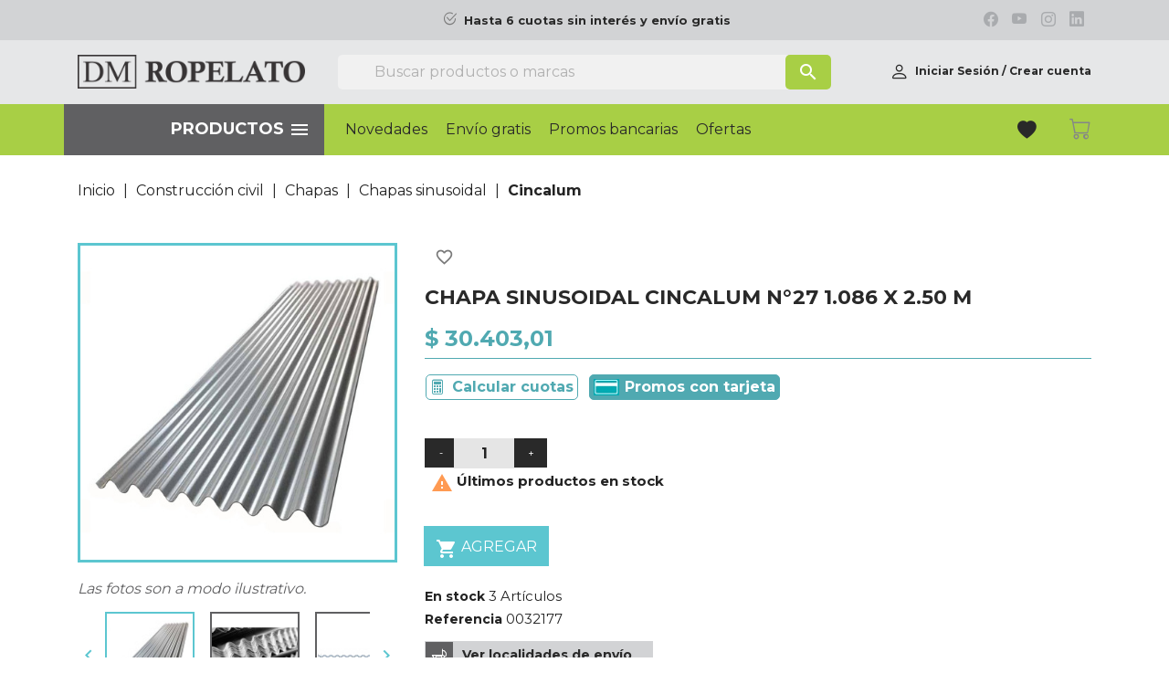

--- FILE ---
content_type: text/html; charset=utf-8
request_url: https://www.ropelato.com.ar/cincalum/37835-chapa-sinusoidal-cincalum-n27-x-250-m.html
body_size: 39107
content:
<!doctype html>
<html lang="es">

  <head>
    
       
    <meta charset="utf-8">
  
  
    <meta http-equiv="x-ua-compatible" content="ie=edge">
  
  
  
    <link rel="canonical" href="https://www.ropelato.com.ar/cincalum/37835-chapa-sinusoidal-cincalum-n27-x-250-m.html">

                                                                                                                                                                                                                  <title>Chapa sinusoidal cincalum N°27 1.086 x 2.50 M</title>
    
      
<script>
var sjhomeprodsforuser_promos = {'promo_start': '2025-11-06 00:00:00', 'promo_end': '2025-11-11 00:00:00'};
</script>

    
    <meta name="description" content="">
    <meta name="keywords" content="0032177">
<!-- robots -->
    
          <meta name="robots" content="index">
       <!-- canonical y alternate -->
          <link rel="canonical" href="https://www.ropelato.com.ar/cincalum/37835-chapa-sinusoidal-cincalum-n27-x-250-m.html">
      
          <meta name="facebook-domain-verification" content="hq82l9xcwyzg9o8s66l1g8mx0j2d6x" />
        
    
          
    
    
 
      <script type="application/ld+json">
  {
    "@context": "https://schema.org",
    "@type": "Organization",
    "name" : "Ropelato",
    "url" : "https://www.ropelato.com.ar/",
          "logo": {
        "@type": "ImageObject",
        "url":"https://www.ropelato.com.ar/img/logo-1767445033.jpg"
      }
      }
</script>

<script type="application/ld+json">
  {
    "@context": "https://schema.org",
    "@type": "WebPage",
    "isPartOf": {
      "@type": "WebSite",
      "url":  "https://www.ropelato.com.ar/",
      "name": "Ropelato"
    },
    "name": "Chapa sinusoidal cincalum N°27 1.086 x 2.50 M",
    "url":  "https://www.ropelato.com.ar/cincalum/37835-chapa-sinusoidal-cincalum-n27-x-250-m.html"
  }
</script>


  <script type="application/ld+json">
    {
      "@context": "https://schema.org",
      "@type": "BreadcrumbList",
      "itemListElement": [
                  {
            "@type": "ListItem",
            "position": 1,
            "name": "Inicio",
            "item": "https://www.ropelato.com.ar/"
          },                  {
            "@type": "ListItem",
            "position": 2,
            "name": "Construcción civil",
            "item": "https://www.ropelato.com.ar/48-construccion-civil"
          },                  {
            "@type": "ListItem",
            "position": 3,
            "name": "Chapas",
            "item": "https://www.ropelato.com.ar/388-chapas"
          },                  {
            "@type": "ListItem",
            "position": 4,
            "name": "Chapas sinusoidal",
            "item": "https://www.ropelato.com.ar/389-chapas-sinusoidal"
          },                  {
            "@type": "ListItem",
            "position": 5,
            "name": "Cincalum",
            "item": "https://www.ropelato.com.ar/405-cincalum"
          },                  {
            "@type": "ListItem",
            "position": 6,
            "name": "Chapa sinusoidal cincalum N°27 1.086 x 2.50 M",
            "item": "https://www.ropelato.com.ar/cincalum/37835-chapa-sinusoidal-cincalum-n27-x-250-m.html"
          }              ]
    }
  </script>

            <script type="application/ld+json">
    {
        "@context": "https://schema.org",
        "@type": "OfferShippingDetails",
        "deliveryTime": {
            "@type": "ShippingDeliveryTime",
            "businessDays": {
                "@type": "OpeningHoursSpecification",
                "dayOfWeek": [
                    "https://schema.org/Monday",
                    "https://schema.org/Tuesday",
                    "https://schema.org/Wednesday",
                    "https://schema.org/Thursday",
                    "https://schema.org/Friday"
                ]
            },
            "cutoffTime": "12:00:15Z",
            "handlingTime": {
                "@type": "QuantitativeValue",
                "minValue": 1,
                "maxValue": 2,
                "unitCode": "d"
            },
            "transitTime": {
                "@type": "QuantitativeValue",
                "minValue": 1,
                "maxValue": 10,
                "unitCode": "d"
            }
        },
        "shippingRate": {
            "@type": "MonetaryAmount",
            "value": 4.95,
            "currency": "USD"
        }
    }
</script>
    
    
    
     
<script type="application/ld+json">
  {
    "@context": "https://schema.org/",
    "@type": "Product",
    "name": "Chapa sinusoidal cincalum N°27 1.086 x 2.50 M",
    "description": "",
    "category": "Cincalum",
    "image" :"https://www.ropelato.com.ar/6874-home_default/chapa-sinusoidal-cincalum-n27-x-250-m.jpg",    "sku": "0032177",
    "mpn": "0032177"
    ,"gtin13": "6110000321778"
        ,
    "brand": {
      "@type": "Brand",
      "name": "Ternium Argentina"
    }
                ,
    "offers": {
      "@type": "Offer",
      "priceCurrency": "ARS",
      "name": "Chapa sinusoidal cincalum N°27 1.086 x 2.50 M",
      "price": "30403.01",
      "url": "https://www.ropelato.com.ar/cincalum/37835-chapa-sinusoidal-cincalum-n27-x-250-m.html",
      "priceValidUntil": "2026-02-11",
              "image": ["https://www.ropelato.com.ar/6874-large_default/chapa-sinusoidal-cincalum-n27-x-250-m.jpg","https://www.ropelato.com.ar/6875-large_default/chapa-sinusoidal-cincalum-n27-x-250-m.jpg","https://www.ropelato.com.ar/6876-large_default/chapa-sinusoidal-cincalum-n27-x-250-m.jpg"],
            "sku": "0032177",
      "mpn": "0032177",
      "gtin13": "6110000321778",                                        "availability": "https://schema.org/InStock",
      "seller": {
        "@type": "Organization",
        "name": "Ropelato"
      }
    }
      }
</script>

    
    
      
    
  
    
      <meta property="og:title" content="Chapa sinusoidal cincalum N°27 1.086 x 2.50 M" />
      <meta property="og:description" content="" />
      <meta property="og:url" content="https://www.ropelato.com.ar/cincalum/37835-chapa-sinusoidal-cincalum-n27-x-250-m.html" />
      <meta property="og:site_name" content="Ropelato" />
            <meta property="og:image" content="https://www.ropelato.com.ar/6874-large_default/chapa-sinusoidal-cincalum-n27-x-250-m.jpg">
                  
  
  
  
    <meta name="viewport" content="width=device-width, initial-scale=1">
  
  
  
    <link rel="icon" type="image/vnd.microsoft.icon" href="https://www.ropelato.com.ar/img/favicon.ico?1767445033">
    <link rel="shortcut icon" type="image/x-icon" href="https://www.ropelato.com.ar/img/favicon.ico?1767445033">
  
  
  
    <meta property="og:image" content="https://www.ropelato.com.ar/themes/ropelato/assets/img/logo_fb.png">



<link rel="preconnect" href="https://fonts.gstatic.com">
<link href="https://fonts.googleapis.com/css2?family=Montserrat:wght@300;400;500;700&display=swap" rel="stylesheet">
  
  
  
  
<script>
(function(){"use strict";var c=[],f={},a,e,d,b;if(!window.jQuery){a=function(g){c.push(g)};f.ready=function(g){a(g)};e=window.jQuery=window.$=function(g){if(typeof g=="function"){a(g)}return f};window.checkJQ=function(){if(!d()){b=setTimeout(checkJQ,100)}};b=setTimeout(checkJQ,100);d=function(){if(window.jQuery!==e){clearTimeout(b);var g=c.shift();while(g){jQuery(g);g=c.shift()}b=f=a=e=d=window.checkJQ=null;return true}return false}}})();
</script>

    	
	
		<script>
			(function(){"use strict";var c=[],f={},a,e,d,b;if(!window.jQuery){a=function(g){c.push(g)};f.ready=function(g)
				{a(g)};e=window.jQuery=window.$=function(g)
				{if(typeof g=="function"){a(g)}return f};window.checkJQ=function()
					{if(!d()){b=setTimeout(checkJQ,100)}};b=setTimeout(checkJQ,100);d=function()
						{if(window.jQuery!==e){clearTimeout(b);var g=c.shift();while(g){jQuery(g);g=c.shift()}b=f=a=e=d=window.checkJQ=null;return true}return false}}})();
						</script>
					
                    
 <script>
$(document).ready(function(){
$('#product .social-sharing').prependTo('.tax-shipping-delivery-label');
$('#product .wishlist-button-add.wishlist-button-product').insertBefore('h1');

})
</script>



    <script type="text/javascript">
                    var blockwishlistController = "https:\/\/www.ropelato.com.ar\/module\/blockwishlist\/action";
                    var cb_isDesktop = 1;
                    var pixel_ids = "456518476528171";
                    var pp_custom_add_to_cart = "";
                    var prestashop = {"cart":{"products":[],"totals":{"total":{"type":"total","label":"Total ","amount":0,"value":"$\u00a00,00"},"total_including_tax":{"type":"total","label":"Total (impuestos incl.)","amount":0,"value":"$\u00a00,00"},"total_excluding_tax":{"type":"total","label":"Total (impuestos excl.)","amount":0,"value":"$\u00a00,00"}},"subtotals":{"products":{"type":"products","label":"Subtotal","amount":0,"value":"$\u00a00,00"},"discounts":null,"shipping":{"type":"shipping","label":"Env\u00edo \/ Embalaje","amount":0,"value":""},"tax":null},"products_count":0,"summary_string":"0 art\u00edculos","vouchers":{"allowed":1,"added":[]},"discounts":[],"minimalPurchase":1,"minimalPurchaseRequired":"Se necesita una compra m\u00ednima total de $\u00a01,00 (impuestos exc.) para validar su pedido. En este momento el valor total de su carrito es de $\u00a00,00 (impuestos exc.)."},"currency":{"id":1,"name":"Peso argentino","iso_code":"ARS","iso_code_num":"032","sign":"$"},"customer":{"lastname":null,"firstname":null,"email":null,"birthday":null,"newsletter":null,"newsletter_date_add":null,"optin":null,"website":null,"company":null,"siret":null,"ape":null,"is_logged":false,"gender":{"type":null,"name":null},"addresses":[]},"language":{"name":"Espa\u00f1ol (Spanish)","iso_code":"es","locale":"es-ES","language_code":"es-AR","is_rtl":"0","date_format_lite":"d\/m\/Y","date_format_full":"d\/m\/Y H:i:s","id":1},"page":{"title":"","canonical":"https:\/\/www.ropelato.com.ar\/cincalum\/37835-chapa-sinusoidal-cincalum-n27-x-250-m.html","meta":{"title":"Chapa sinusoidal cincalum N\u00b027 1.086 x 2.50 M","description":"","keywords":"0032177","robots":"index"},"page_name":"product","body_classes":{"lang-es":true,"lang-rtl":false,"country-AR":true,"currency-ARS":true,"layout-full-width":true,"page-product":true,"tax-display-disabled":true,"product-id-37835":true,"product-Chapa sinusoidal cincalum N\u00b027 1.086 x 2.50 M":true,"product-id-category-405":true,"product-id-manufacturer-268":true,"product-id-supplier-0":true,"product-available-for-order":true},"admin_notifications":[]},"shop":{"name":"Ropelato","logo":"https:\/\/www.ropelato.com.ar\/img\/logo-1767445033.jpg","stores_icon":"https:\/\/www.ropelato.com.ar\/img\/logo_stores.png","favicon":"https:\/\/www.ropelato.com.ar\/img\/favicon.ico"},"urls":{"base_url":"https:\/\/www.ropelato.com.ar\/","current_url":"https:\/\/www.ropelato.com.ar\/cincalum\/37835-chapa-sinusoidal-cincalum-n27-x-250-m.html","shop_domain_url":"https:\/\/www.ropelato.com.ar","img_ps_url":"https:\/\/www.ropelato.com.ar\/img\/","img_cat_url":"https:\/\/www.ropelato.com.ar\/img\/c\/","img_lang_url":"https:\/\/www.ropelato.com.ar\/img\/l\/","img_prod_url":"https:\/\/www.ropelato.com.ar\/img\/p\/","img_manu_url":"https:\/\/www.ropelato.com.ar\/img\/m\/","img_sup_url":"https:\/\/www.ropelato.com.ar\/img\/su\/","img_ship_url":"https:\/\/www.ropelato.com.ar\/img\/s\/","img_store_url":"https:\/\/www.ropelato.com.ar\/img\/st\/","img_col_url":"https:\/\/www.ropelato.com.ar\/img\/co\/","img_url":"https:\/\/www.ropelato.com.ar\/themes\/ropelato\/assets\/img\/","css_url":"https:\/\/www.ropelato.com.ar\/themes\/ropelato\/assets\/css\/","js_url":"https:\/\/www.ropelato.com.ar\/themes\/ropelato\/assets\/js\/","pic_url":"https:\/\/www.ropelato.com.ar\/upload\/","pages":{"address":"https:\/\/www.ropelato.com.ar\/direccion","addresses":"https:\/\/www.ropelato.com.ar\/direcciones","authentication":"https:\/\/www.ropelato.com.ar\/iniciar-sesion","cart":"https:\/\/www.ropelato.com.ar\/carrito","category":"https:\/\/www.ropelato.com.ar\/index.php?controller=category","cms":"https:\/\/www.ropelato.com.ar\/index.php?controller=cms","contact":"https:\/\/www.ropelato.com.ar\/contactenos","discount":"https:\/\/www.ropelato.com.ar\/descuento","guest_tracking":"https:\/\/www.ropelato.com.ar\/seguimiento-pedido-invitado","history":"https:\/\/www.ropelato.com.ar\/historial-compra","identity":"https:\/\/www.ropelato.com.ar\/datos-personales","index":"https:\/\/www.ropelato.com.ar\/","my_account":"https:\/\/www.ropelato.com.ar\/mi-cuenta","order_confirmation":"https:\/\/www.ropelato.com.ar\/confirmacion-pedido","order_detail":"https:\/\/www.ropelato.com.ar\/index.php?controller=order-detail","order_follow":"https:\/\/www.ropelato.com.ar\/seguimiento-pedido","order":"https:\/\/www.ropelato.com.ar\/pedido","order_return":"https:\/\/www.ropelato.com.ar\/index.php?controller=order-return","order_slip":"https:\/\/www.ropelato.com.ar\/facturas-abono","pagenotfound":"https:\/\/www.ropelato.com.ar\/pagina-no-encontrada","password":"https:\/\/www.ropelato.com.ar\/recuperar-contrase\u00f1a","pdf_invoice":"https:\/\/www.ropelato.com.ar\/index.php?controller=pdf-invoice","pdf_order_return":"https:\/\/www.ropelato.com.ar\/index.php?controller=pdf-order-return","pdf_order_slip":"https:\/\/www.ropelato.com.ar\/index.php?controller=pdf-order-slip","prices_drop":"https:\/\/www.ropelato.com.ar\/productos-rebajados","product":"https:\/\/www.ropelato.com.ar\/index.php?controller=product","search":"https:\/\/www.ropelato.com.ar\/busqueda","sitemap":"https:\/\/www.ropelato.com.ar\/mapa del sitio","stores":"https:\/\/www.ropelato.com.ar\/sucursales","supplier":"https:\/\/www.ropelato.com.ar\/proveedor","register":"https:\/\/www.ropelato.com.ar\/iniciar-sesion?create_account=1","order_login":"https:\/\/www.ropelato.com.ar\/pedido?login=1"},"alternative_langs":[],"theme_assets":"\/themes\/ropelato\/assets\/","actions":{"logout":"https:\/\/www.ropelato.com.ar\/?mylogout="},"no_picture_image":{"bySize":{"small_default":{"url":"https:\/\/www.ropelato.com.ar\/img\/p\/es-default-small_default.jpg","width":98,"height":98},"cart_default":{"url":"https:\/\/www.ropelato.com.ar\/img\/p\/es-default-cart_default.jpg","width":125,"height":125},"home_default":{"url":"https:\/\/www.ropelato.com.ar\/img\/p\/es-default-home_default.jpg","width":250,"height":250},"medium_default":{"url":"https:\/\/www.ropelato.com.ar\/img\/p\/es-default-medium_default.jpg","width":452,"height":452},"large_default":{"url":"https:\/\/www.ropelato.com.ar\/img\/p\/es-default-large_default.jpg","width":800,"height":800}},"small":{"url":"https:\/\/www.ropelato.com.ar\/img\/p\/es-default-small_default.jpg","width":98,"height":98},"medium":{"url":"https:\/\/www.ropelato.com.ar\/img\/p\/es-default-home_default.jpg","width":250,"height":250},"large":{"url":"https:\/\/www.ropelato.com.ar\/img\/p\/es-default-large_default.jpg","width":800,"height":800},"legend":""}},"configuration":{"display_taxes_label":false,"display_prices_tax_incl":true,"is_catalog":false,"show_prices":true,"opt_in":{"partner":false},"quantity_discount":{"type":"price","label":"Precio unitario"},"voucher_enabled":1,"return_enabled":0},"field_required":[],"breadcrumb":{"links":[{"title":"Inicio","url":"https:\/\/www.ropelato.com.ar\/"},{"title":"Construcci\u00f3n civil","url":"https:\/\/www.ropelato.com.ar\/48-construccion-civil"},{"title":"Chapas","url":"https:\/\/www.ropelato.com.ar\/388-chapas"},{"title":"Chapas sinusoidal","url":"https:\/\/www.ropelato.com.ar\/389-chapas-sinusoidal"},{"title":"Cincalum","url":"https:\/\/www.ropelato.com.ar\/405-cincalum"},{"title":"Chapa sinusoidal cincalum N\u00b027 1.086 x 2.50 M","url":"https:\/\/www.ropelato.com.ar\/cincalum\/37835-chapa-sinusoidal-cincalum-n27-x-250-m.html"}],"count":6},"link":{"protocol_link":"https:\/\/","protocol_content":"https:\/\/"},"time":1769549301,"static_token":"327b733b39ffa10aa4d30c21fcbf828c","token":"a2f850b296322f17853ed80324b52917","debug":false};
                    var productsAlreadyTagged = [];
                    var psemailsubscription_subscription = "https:\/\/www.ropelato.com.ar\/module\/ps_emailsubscription\/subscription";
                    var psr_icon_color = "#F19D76";
                    var removeFromWishlistUrl = "https:\/\/www.ropelato.com.ar\/module\/blockwishlist\/action?action=deleteProductFromWishlist";
                    var single_event_tracking = 0;
                    var sj_notifications_reader = "https:\/\/www.ropelato.com.ar\/sjnotifications\/get?t=a2f850b296322f17853ed80324b52917";
                    var sj_notifications_readit = "https:\/\/www.ropelato.com.ar\/sjnotifications\/ireadedit?t=a2f850b296322f17853ed80324b52917";
                    var ssIsCeInstalled = true;
                    var wishlistAddProductToCartUrl = "https:\/\/www.ropelato.com.ar\/module\/blockwishlist\/action?action=addProductToCart";
                    var wishlistUrl = "https:\/\/www.ropelato.com.ar\/favoritos_ver";
            </script>
		<link rel="stylesheet" href="/modules/mobbex/views/css/front.css?ver=4.3.0" media="all">
		<link rel="stylesheet" href="https://www.ropelato.com.ar/themes/ropelato/assets/cache/theme-aef9ef7423.css" media="all">
	
	


        <link rel="preload" href="/modules/creativeelements/views/lib/ceicons/fonts/ceicons.woff2?8goggd" as="font" type="font/woff2" crossorigin>
          
  
  
    <script type="text/javascript">
var sp_link_base ='https://www.ropelato.com.ar';
</script>

<script type="text/javascript">
function renderDataAjax(jsonData)
{
    for (var key in jsonData) {
	    if(key=='java_script')
        {
            $('body').append(jsonData[key]);
        }
        else
            if($('#ets_speed_dy_'+key).length)
            {
                if($('#ets_speed_dy_'+key+' #layer_cart').length)
                {
                    $('#ets_speed_dy_'+key).before($('#ets_speed_dy_'+key+' #layer_cart').clone());
                    $('#ets_speed_dy_'+key+' #layer_cart').remove();
                    $('#layer_cart').before('<div class="layer_cart_overlay"></div>');
                }
                $('.ets_speed_dynamic_hook[id="ets_speed_dy_'+key+'"]').replaceWith(jsonData[key]);
            }
              
    }
    if($('#header .shopping_cart').length && $('#header .cart_block').length)
    {
        var shopping_cart = new HoverWatcher('#header .shopping_cart');
        var cart_block = new HoverWatcher('#header .cart_block');
        $("#header .shopping_cart a:first").hover(
    		function(){
    			if (ajaxCart.nb_total_products > 0 || parseInt($('.ajax_cart_quantity').html()) > 0)
    				$("#header .cart_block").stop(true, true).slideDown(450);
    		},
    		function(){
    			setTimeout(function(){
    				if (!shopping_cart.isHoveringOver() && !cart_block.isHoveringOver())
    					$("#header .cart_block").stop(true, true).slideUp(450);
    			}, 200);
    		}
    	);
    }
    if(typeof jsonData.custom_js!== undefined && jsonData.custom_js)
        $('head').append('<script src="'+sp_link_base+'/modules/ets_superspeed/views/js/script_custom.js">');
}
</script>

<style>
.layered_filter_ul .radio,.layered_filter_ul .checkbox {
    display: inline-block;
}
.ets_speed_dynamic_hook .cart-products-count{
    display:none!important;
}
.ets_speed_dynamic_hook .ajax_cart_quantity ,.ets_speed_dynamic_hook .ajax_cart_product_txt,.ets_speed_dynamic_hook .ajax_cart_product_txt_s{
    display:none!important;
}
.ets_speed_dynamic_hook .shopping_cart > a:first-child:after {
    display:none!important;
}
</style>

    <meta id="js-rcpgtm-tracking-config" data-tracking-data="%7B%22bing%22%3A%7B%22tracking_id%22%3A%22%22%2C%22feed%22%3A%7B%22id_product_prefix%22%3A%22%22%2C%22id_product_source_key%22%3A%22id_product%22%2C%22id_variant_prefix%22%3A%22%22%2C%22id_variant_source_key%22%3A%22id_attribute%22%7D%7D%2C%22context%22%3A%7B%22browser%22%3A%7B%22device_type%22%3A1%7D%2C%22localization%22%3A%7B%22id_country%22%3A44%2C%22country_code%22%3A%22AR%22%2C%22id_currency%22%3A1%2C%22currency_code%22%3A%22ARS%22%2C%22id_lang%22%3A1%2C%22lang_code%22%3A%22es%22%7D%2C%22page%22%3A%7B%22controller_name%22%3A%22product%22%2C%22products_per_page%22%3A20%2C%22category%22%3A%5B%5D%2C%22search_term%22%3A%22%22%7D%2C%22shop%22%3A%7B%22id_shop%22%3A1%2C%22shop_name%22%3A%22Ropelato%22%2C%22base_dir%22%3A%22https%3A%2F%2Fwww.ropelato.com.ar%2F%22%7D%2C%22tracking_module%22%3A%7B%22module_name%22%3A%22rcpgtagmanager%22%2C%22module_version%22%3A%224.4.2%22%2C%22checkout_module%22%3A%7B%22module%22%3A%22default%22%2C%22controller%22%3A%22order%22%7D%2C%22service_version%22%3A%221%22%2C%22token%22%3A%22c5f4beeb9c92217de575c4b488668f9d%22%7D%2C%22user%22%3A%5B%5D%7D%2C%22criteo%22%3A%7B%22tracking_id%22%3A%22%22%2C%22feed%22%3A%7B%22id_product_prefix%22%3A%22%22%2C%22id_product_source_key%22%3A%22id_product%22%2C%22id_variant_prefix%22%3A%22%22%2C%22id_variant_source_key%22%3A%22id_attribute%22%7D%7D%2C%22facebook%22%3A%7B%22tracking_id%22%3A%22%22%2C%22feed%22%3A%7B%22id_product_prefix%22%3A%22%22%2C%22id_product_source_key%22%3A%22id_product%22%2C%22id_variant_prefix%22%3A%22%22%2C%22id_variant_source_key%22%3A%22id_attribute%22%7D%7D%2C%22ga4%22%3A%7B%22tracking_id%22%3A%22G-94DNQRB20Q%22%2C%22server_container_url%22%3A%22%22%2C%22is_url_passthrough%22%3Atrue%2C%22is_data_import%22%3Afalse%7D%2C%22gads%22%3A%7B%22tracking_id%22%3A%22%22%2C%22merchant_id%22%3A%22%22%2C%22conversion_labels%22%3A%7B%22create_account%22%3A%22%22%2C%22product_view%22%3A%22%22%2C%22add_to_cart%22%3A%22%22%2C%22begin_checkout%22%3A%22%22%2C%22purchase%22%3A%22%22%7D%2C%22retail%22%3A%7B%22id_product_prefix%22%3A%22%22%2C%22id_product_source_key%22%3A%22id_product%22%2C%22id_variant_prefix%22%3A%22%22%2C%22id_variant_source_key%22%3A%22id_attribute%22%7D%2C%22custom%22%3A%7B%22is_enabled%22%3Afalse%2C%22id_product_prefix%22%3A%22%22%2C%22id_product_source_key%22%3A%22id_product%22%2C%22id_variant_prefix%22%3A%22%22%2C%22id_variant_source_key%22%3A%22id_attribute%22%2C%22is_id2%22%3Afalse%7D%7D%2C%22gtm%22%3A%7B%22tracking_id%22%3A%22GTM-PN5RT78%22%2C%22is_internal_traffic%22%3Afalse%2C%22script_url%22%3A%22%22%2C%22data_layer_name%22%3A%22%22%2C%22id_parameter%22%3A%22%22%2C%22override_tracking_id%22%3A%22%22%7D%2C%22kelkoo%22%3A%7B%22tracking_list%22%3A%5B%5D%2C%22feed%22%3A%7B%22id_product_prefix%22%3A%22%22%2C%22id_product_source_key%22%3A%22id_product%22%2C%22id_variant_prefix%22%3A%22%22%2C%22id_variant_source_key%22%3A%22id_attribute%22%7D%7D%2C%22pinterest%22%3A%7B%22tracking_id%22%3A%22%22%2C%22feed%22%3A%7B%22id_product_prefix%22%3A%22%22%2C%22id_product_source_key%22%3A%22id_product%22%2C%22id_variant_prefix%22%3A%22%22%2C%22id_variant_source_key%22%3A%22id_attribute%22%7D%7D%2C%22tiktok%22%3A%7B%22tracking_id%22%3A%22%22%2C%22feed%22%3A%7B%22id_product_prefix%22%3A%22%22%2C%22id_product_source_key%22%3A%22id_product%22%2C%22id_variant_prefix%22%3A%22%22%2C%22id_variant_source_key%22%3A%22id_attribute%22%7D%7D%2C%22twitter%22%3A%7B%22tracking_id%22%3A%22%22%2C%22events%22%3A%7B%22add_to_cart_id%22%3A%22%22%2C%22payment_info_id%22%3A%22%22%2C%22checkout_initiated_id%22%3A%22%22%2C%22product_view_id%22%3A%22%22%2C%22lead_id%22%3A%22%22%2C%22purchase_id%22%3A%22%22%2C%22search_id%22%3A%22%22%7D%2C%22feed%22%3A%7B%22id_product_prefix%22%3A%22%22%2C%22id_product_source_key%22%3A%22id_product%22%2C%22id_variant_prefix%22%3A%22%22%2C%22id_variant_source_key%22%3A%22id_attribute%22%7D%7D%7D">
    <script type="text/javascript" data-keepinline="true" data-cfasync="false" src="/modules/rcpgtagmanager/views/js/hook/trackingClient.bundle.js?v=4.4.2"></script>

<!-- Enable Facebook Pixels -->
<script>
    // doNotConsentToPixel = false;
    //console.log(ppGetCookie('pp_pageview_event_id'));
    //var external_id = ppGetCookie('pp_external_id');
    var pageview_event_id = '';
    var pp_price_precision = 2;
    var deferred_loading = 0;
    var deferred_seconds = 0;
    var event_time = 1769549301;
    var local_time = new Date().getTime();
    var consentStatus = true;
    var pp_aurl = 'https://www.ropelato.com.ar/module/facebookconversiontrackingplus/AjaxConversion'.replace(/&amp;/g, "&");

    // Check if pixel is already initialized
    function facebookpixelinit(tries) {
        let ud = {};
        if (typeof fbq == 'undefined') {
            // Pixel is not initialized, load the script
            initFbqPixels(ud);
        } else {
            console.log('Facebook Pixel Already loaded');
        }

        // Proceed with consent and initialize Pixels
        handleConsentAndInitPixels(ud);

        // Send the PageView event
        sendPageViewEvent()
    }

    function initFbqPixels() {
        
        !function(f,b,e,v,n,t,s){if (f.fbq)return;n=f.fbq=function(){n.callMethod?n.callMethod.apply(n,arguments):n.queue.push(arguments)};if (!f._fbq)f._fbq=n;n.push=n;n.loaded=!0;n.version='2.0';n.queue=[];t=b.createElement(e);t.async=!0;t.src=v;s=b.getElementsByTagName(e)[0];s.parentNode.insertBefore(t,s)}(window,document,'script','https://connect.facebook.net/en_US/fbevents.js');
        
    }

    function handleConsentAndInitPixels(ud) {
                if (typeof window.doNotConsentToPixel !== 'undefined' && doNotConsentToPixel) {
            consentStatus = false;
        }
                pixelConsent(consentStatus);

                fbq('init', '456518476528171', ud);
            }
    function sendPageViewEvent() {
        /* Code to avoid multiple pixels call */
        /* Used to make it compatible with onepagecheckout */
        if (typeof window.fbq_pageview == 'undefined') {
            pageview_event_id = generateEventId(12);
            ppTrackEvent('PageView', {}, pageview_event_id);
            if (consentStatus) {
                return jQuery.ajax({
                    url: pp_aurl,
                    type: 'POST',
                    cache: false,
                    data: {
                        event: 'PageView',
                        pageview_event_id: pageview_event_id,
                        source_url: window.location.href
                    }
                });
            }
            window.fbq_pageview = 1;  // Mark pageview as processed
        }
    }

    // Consent and localStorage checks, unchanged
        </script>
<!-- End Enable Facebook Pixels -->
<script>
    fctp_pageviewcount(20);
    function fctp_pageviewcount(tries) {
        if (typeof jQuery === 'undefined' || typeof fbq != 'function') {
            if (tries > 0) {
                setTimeout(function () {
                    fctp_pageviewcount(tries - 1)
                }, 350);
            }
        } else {
            if (consentStatus) {
                jQuery.ajax({
                    url: pp_aurl,
                    type: 'POST',
                    cache: false,
                    data: {
                        event: 'Pageviewcount',
                        source_url: location.href,
                        token: '21ad55db4da8a710307178362b6befd0',
                    }
                })
                    .done(function (data) {
                        if (data !== null && data.return == 'ok' && typeof data.current_page !== 'undefined') {
                            var page = data.current_page == 20 ? 'PagesViewedMore' + data.current_page : 'PagesViewed' + data.current_page;
                            ppTrackEvent(page, {
                                'currency': 'ARS',
                                'value': '10000'
                            }, pageview_event_id);
                        }
                    })
                    .fail(function (jqXHR, textStatus, errorThrown) {
                        //console.log('Pixel Plus: Cookie consent could not be validated');
                    });
            }
        }
    }
</script>
<!-- Add To cart Pixel Call -->
<script type="text/javascript">
    (function() {
        // Global flags and variables
        var isProcessingAddToCart = false; // Prevents duplicate processing
        var qty = false;                   // Holds the current quantity value
        var lastXhrResponse = null;        // For XHR deduplication

        // Reset the processing flag after a delay.
        function resetAddToCartFlag() {
            setTimeout(function() {
                isProcessingAddToCart = false;
            }, 500);
        }

        function sendAddToCartFromResponse(r, parsed, delCookie, source) {
            // If already processing, do nothing.
            if (isProcessingAddToCart) return;

            if (!parsed) {
                try {
                    r = JSON.parse(r);
                } catch (e) {
                    return; // Abort if parsing fails
                }
            }
            // console.log(new Date().toISOString(), "sendAddToCartFromResponse from", source, "with response:", r);

            if (r && r.cart && r.cart.products) {
                // Set initial global values (from server-side template variables)
                window.content_name = 'Chapa sinusoidal cincalum N°27 1.086 x 2.50 M';
                window.content_category = 'Todos Los Productos De Ropelato > Construcción Civil > Chapas > Chapas Sinusoidal > Cincalum';
                window.content_value = 1; // Default minimal value
                window.content_ids_data = [];
                window.content_ids_product = [];

                // Determine the selected product and attribute from the response.
                var selected_product_id = r.id_product || r.idProduct;
                var ipa = r.id_product_attribute || r.idProductAttribute;

                // Process the cart products and build the payload.
                $.each(r.cart.products, function(key, value) {
                    if (
                        (selected_product_id == value.id_product && value.id_product_attribute == 0) ||
                        (selected_product_id == value.id_product && value.id_product_attribute > 0 && value.id_product_attribute == ipa)
                    ) {
                        var pprice = 0;
                                                if (typeof value.price_with_reduction !== 'undefined') {
                            pprice = value.price_with_reduction;
                        } else if (typeof value.price_without_reduction !== 'undefined') {
                            pprice = value.price_without_reduction;
                        }
                                                if (pprice === 0) {
                            pprice = formatedNumberToFloat(value.price);
                        }
                        if (typeof value.name !== 'undefined') {
                            window.content_name = value.name;
                        }
                        window.content_value = pprice.toFixed(pp_price_precision);

                        // Build product identifier, with combination if enabled.
                        var id_combination = '';
                                                var pid = '' + value.id_product + id_combination;
                        var productData = {
                            'id': pid,
                            'quantity': (qty !== false ? qty : value.quantity),
                            'item_price': (qty !== false ? qty * pprice : value.quantity * pprice)
                        };
                        if (value.category) {
                            productData.category = value.category;
                        }
                        window.content_ids_data.push(productData);
                        window.content_ids_product.push(pid);
                    }
                });

                // Build the final cartValues object.
                var cartValues = {
                    'content_name': window.content_name,
                    'content_ids': unique(window.content_ids_product),
                    'contents': unique(window.content_ids_data),
                    'content_type': 'product',
                    'value': window.content_value,
                    'currency': 'ARS'
                };
                                if (window.content_category) {
                    cartValues['content_category'] = window.content_category;
                }

                // Depending on the mode, call the appropriate final function.
                                // When CAPI is enabled, delegate to atcAjaxCall.
                // (Do not set isProcessingAddToCart here so that atcAjaxCall can handle it.)
                atcAjaxCall(selected_product_id, ipa, source);
                
                if (delCookie) {
                    deleteCookie('pp_pixel_event_id');
                }
            }
        }

        function trackAddToCart(values, event_id, source) {
            values.source = source;
            // console.log(new Date().toISOString(), "Tracking AddToCart event from", source, "with data:", values);
            ppTrackEvent('AddToCart', values, event_id);
            resetAddToCartFlag();
        }

        function atcAjaxCall(id_product, id_product_attribute, source) {
            if (isProcessingAddToCart) return false;
            isProcessingAddToCart = true;
            setTimeout(function() {
                $.ajax({
                    url: pp_aurl,
                    type: 'POST',
                    cache: false,
                    data: {
                        customAjax: true,
                        id_product: id_product,
                        id_product_attribute: id_product_attribute,
                        quantity: qty || 1,
                        event: 'AddToCart',
                        rand: Math.floor((Math.random() * 100000) + 1),
                        token: '327b733b39ffa10aa4d30c21fcbf828c'
                    }
                })
                    .done(function(data) {
                        if (data.return === 'ok') {
                            trackAddToCart(data.custom_data, data.event_id, source || 'customAjax');
                        } else if (data.return === 'error') {
                            console.error('Error in add-to-cart AJAX call');
                        }
                    })
                    .fail(function(jqXHR, textStatus, errorThrown) {
                        console.error('AJAX error in add-to-cart call:', textStatus);
                    });
            }, 500);
        }

        // Helper: Converts a formatted price string to a float.
        function formatedNumberToFloat(price) {
            price = price.replace(prestashop.currency.sign, '')
                .replace(prestashop.currency.iso_code, '');
            switch (parseInt(prestashop.currency.format, 10)) {
                case 1:
                    return parseFloat(price.replace(',', '').replace(' ', ''));
                case 2:
                    return parseFloat(price.replace(' ', '').replace(',', '.'));
                case 3:
                    return parseFloat(price.replace('.', '').replace(' ', '').replace(',', '.'));
                case 4:
                    return parseFloat(price.replace(',', '').replace(' ', ''));
                default:
                    return parseFloat(price);
            }
        }

        // Helper: Returns only unique elements from an array.
        function unique(array) {
            return $.grep(array, function(el, index) {
                return index === $.inArray(el, array);
            });
        }

        // Attach event handlers for add-to-cart tracking.
        function initAddToCart() {
            
            // For AttributewizardPro or AWP modules.
            if (
                    false ||
                $('#awp_wizard').length === 1
            ) {
                var id_product = $('#product_page_product_id').length ? $('#product_page_product_id').val() : $('.product_page_product_id').val();
                var id_product_attribute = 0;
                $('.exclusive').on('click', function() {
                    if (!isProcessingAddToCart) {
                        atcAjaxCall(id_product, id_product_attribute, 'AWP');
                    }
                });
            }

            // Attach the Prestashop "updateCart" listener.
            if (typeof prestashop === 'object' && typeof prestashop.on !== 'undefined') {
                prestashop.on('updateCart', function(event) {
                    if (isProcessingAddToCart) return;
                    window.pp_atc_event_id = ppGetCookie('pp_pixel_event_id');
                    if (event && event.reason) {
                        if (event.reason.idProduct !== undefined) {
                            var ipa = event.reason.idProductAttribute || 0;
                                                        atcAjaxCall(event.reason.idProduct, ipa, 'prestashop.on');
                                                    } else if (event.reason.cart !== undefined) {
                            sendAddToCartFromResponse(event.reason, true, true, 'prestashop.on');
                        }
                    }
                });
            }

            // Override XMLHttpRequest as a fallback.
            (function(open) {
                XMLHttpRequest.prototype.open = function(method, url, async) {
                    var fpCartEndpoint = '/carrito';
                    var checkURL = url.search(fpCartEndpoint);
                    if (checkURL > -1 && !isProcessingAddToCart) {
                        // Clear globals before processing the add-to-cart request.
                        delete window.content_ids_data;
                        delete window.content_ids_product;
                        delete window.total_products_value;
                        window.pp_atc_event_id = generateEventId(12);
                        url += (url.search('\\?') > -1)
                            ? '&pp_atc_event_id=' + window.pp_atc_event_id
                            : '?pp_atc_event_id=' + window.pp_atc_event_id;
                    }
                    this.addEventListener('load', function() {
                        if (this.response) {
                            // Check for duplicate XHR response.
                            if (lastXhrResponse === this.response) {
                                // console.log(new Date().toISOString(), "Duplicate XHR response. Skipping.");
                                return;
                            }
                            lastXhrResponse = this.response;
                            try {
                                sendAddToCartFromResponse(this.response, false, false, 'XHR');
                            } catch (e) {
                                console.error("Error processing XHR response:", e);
                            }
                        }
                    });
                    this.addEventListener('error', function() {
                        console.error('Request failed with error');
                    });
                    this.addEventListener('abort', function() {
                        console.error('Request was aborted');
                    });
                    open.apply(this, arguments);
                };
            })(XMLHttpRequest.prototype.open);
        }

        // Wait for DOM and jQuery to be ready.
        document.addEventListener("DOMContentLoaded", function() {
            var tries = 20;
            function waitForjQuery(tries) {
                if (typeof jQuery === 'undefined') {
                    if (tries > 0) {
                        setTimeout(function() { waitForjQuery(tries - 1); }, 250);
                    } else {
                        console.error('PP: Could not initiate the Add To Cart Event Tracking');
                    }
                    return;
                }
                initAddToCart();
            }
            waitForjQuery(tries);

            // Listen for changes in quantity.
            $(document).on('change', '#quantity_wanted', function() {
                qty = $(this).val();
            });
        });
    })();
</script>
<!-- End Add to cart pixel call -->

<!-- Wishlist Pixel Call -->
<script type="text/javascript">
    //console.clear();
    document.addEventListener('DOMContentLoaded', function() {
    //console.log('init');
        var fctp_wishlist = {"name":"blockwishlist","class":"BlockWishList","selector":"a.addToWishlist","value":"1"};         fctp_addToWishlist(20);
        function fctp_addToWishlist(max_tries) {
            if (typeof jQuery == 'undefined' || typeof fbq != 'function') {
                setTimeout(function() { fctp_addToWishlist(max_tries - 1); }, 250);
            } else {
                if ($(fctp_wishlist.selector).length > 0) {
                    $(document).ajaxComplete(function (request, jqXHR, settings) {
                        if (settings.url.indexOf(fctp_wishlist.name) >= 0) {
                            // Successful AddToWishlist
                            let data = typeof settings.data !== 'undefined' ? settings.data : settings.url;
                            const params = new Proxy(new URLSearchParams(data), {
                                get: (searchParams, prop) => searchParams.get(prop),
                            });
                            /*console.log(params.id_product);
                            console.log(params.id_product_attribute);*/

                            jQuery.ajax({
                                url: pp_aurl,
                                type: 'POST',
                                cache: false,
                                data: {
                                    id_product : params.id_product,
                                    id_product_attribute : params.id_product_attribute | 0,
                                    quantity : params.quantity,
                                    event: 'AddToWishlist',
                                    rand: Math.floor((Math.random() * 100000) + 1)
                                }
                            })
                                .done(function(data) {
                                    if (data.return != 'error') {
                                        ppTrackEvent('AddToWishlist', data.custom_data, data.event_id);
                                        window.fctp_wishlist_act = true;
                                        setTimeout(function() { window.fctp_wishlist_act = false; }, 500);
                                    }
                                })
                                .fail(function(jqXHR, textStatus, errorThrown) {
                                    console.log(
                                        'Pixel Plus: Failed to track the AddToWishlist Event');
                                });
                        }
                    });
                }
            }
        }
    });
</script>
<!-- End Wishlist Pixel Call --><!-- Facebook View Content Track -->
<script type="text/javascript">
    if (typeof vc_last_id === 'undefined') {
        var vc_last_id = 0;
        var vc_last_ipa = 0;
    }
    var pp_vc_event_id = '';
    var combination = 0;
    var combi_change = false;
    var u = document.URL;
    var pvalue = 30403.01;

    document.addEventListener('DOMContentLoaded', function () {
        fctp_viewContent(10);
    });

    function fctp_viewContent(max_tries) {
        // Check if jQuery or Facebook's fbq is available
        if (typeof jQuery == 'undefined' || typeof fbq != 'function') {
            if (max_tries > 0) {
                setTimeout(function () {
                    fctp_viewContent(max_tries - 1);
                }, 500);
            } else {
                console.log('PP: Could not initiate the ViewContent event');
            }
            return;
        }
        pp_vc_event_id = generateEventId(12);

        // Handle custom modules (dynamicproduct waits for ajaxComplete)
                        // For PrestaShop 1.7+
        trackViewContent();
                    }

    function trackViewContent() {
        let ipa = 0;
        if (typeof combination !== 'undefined' && combination > 0) {
            ipa = combination;
        }
        let id = '37835';

        
                $.ajax({
            url: pp_aurl,
            type: 'POST',
            cache: false,
            data: {
                customAjax: true,
                id_product : 37835,
                id_product_attribute : ipa,
                event: 'ViewContent',
                rand: Math.floor((Math.random() * 100000) + 1),
                token: '327b733b39ffa10aa4d30c21fcbf828c',
                event_id: pp_vc_event_id,
                source_url: window.location.href
            }
        })
            .done(function(data) {
                if (data.return == 'ok') {
                    pp_vc_event_id = data.event_id;
                    sendTrackViewContent(id, ipa);
                }
            })
            .fail(function(jqXHR, textStatus, errorThrown) {
                console.log('Error: Could not track ViewContent event');
            });
            }

    function sendTrackViewContent(id, ipa) {
        ppTrackEvent('ViewContent', {
            content_name: 'Chapa sinusoidal cincalum N°27 1.086 x 2.50 M',
                        content_category: 'Todos Los Productos De Ropelato > Construcción Civil > Chapas > Chapas Sinusoidal > Cincalum',
                        value: pvalue,
            currency: 'ARS',
                        content_type: 'product',
            content_ids: [id],
                                }, typeof pp_vc_event_id !== 'undefined' ? pp_vc_event_id : generateEventId(12));

        vc_last_id = id;
        vc_last_ipa = ipa;
    }

    function discoverCombi() {
        if (combi_change === true) {
            combi_change = false;
            return true;
        }
        if ($('#product-details').length > 0) {
            if (typeof $('#product-details').data('product') !== 'undefined') {
                combination = $('#product-details').data('product').id_product_attribute;
                pvalue = $('#product-details').data('product').price_amount;
                return true;
            }
        }
        return false;
    }
</script>

<!-- END Facebook View Content Track -->
<!-- Contact Pixel Call -->
<script type="text/javascript">
    document.addEventListener("DOMContentLoaded", function(event) {
        init_newsletter(10);
        var fb_pixel_newsletter_event_id = '';
        var FCTP_NEWSLETTER_VALUE = '1';
        var max_tries = 0;


        function init_newsletter(tries)
        {
            if (typeof jQuery === 'undefined' || typeof ppGetCookie === 'undefined') {
                if (tries > 0) {
                    setTimeout(function() { init_newsletter(tries-1); }, 350);
                } else {
                    console.log('PP: Could not Initiate the Newsletter Event Tracking');
                }
                return;
            }
            fb_pixel_newsletter_event_id = ppGetCookie('pp_pixel_newsletter_event_id');
                        $('input[name="submitNewsletter"]').click(function (event) {
                if ($('input[name="email"]').val() != '') {
                    setTimeout(function () {
                        if (jQuery('.block_newsletter').find(".alert-danger").length == 1) {
                            console.log(
                                'Conversion could not be sent, contact module developer to check the issue');
                        } else {
                            fctp_newsletter(10);
                        }
                    }, 1000);
                }
            });
                        function fctp_newsletter(max_tries, email = "") {
                if (typeof fbq != 'undefined' && typeof jQuery != 'undefined') {
                                        jQuery.ajax({
                        url: pp_aurl,
                        type: 'POST',
                        cache: false,
                        data: {
                            event: 'Newsletter',
                            rand: Math.floor((Math.random() * 100000) + 1),
                            source_url: window.location.href
                        }
                    })
                        .done(function (data) {
                            if (data.return == 'ok') {
                                trackNewsletter(email);
                            }
                        })
                        .fail(function (jqXHR, textStatus, errorThrown) {
                            console.log('Conversion could not be sent, as the email is already registered');
                        });
                                    } else {
                    if (tries > 0) {
                        setTimeout(function () {
                            fctp_newsletter(tries - 1)
                        }, 500);
                    }
                }
            }

            function trackNewsletter() {
                ppTrackEvent('Newsletter', {
                    'content_name': 'Boletín',
                    value: FCTP_NEWSLETTER_VALUE,
                    currency: 'ARS',
                }, fb_pixel_newsletter_event_id);
            }
        }
    });
</script>
<!-- End Contact Pixel Call --><!-- Contact Pixel Call -->
<script type="text/javascript">
    document.addEventListener("DOMContentLoaded", function() {
        init_time_event(10);
        var time = 0;

        function init_time_event(tries) {
            //Main script start
            if (typeof jQuery === 'undefined' || typeof fbq === 'undefined') {
                if (tries > 0) {
                    setTimeout(function () {
                        init_time_event(tries - 1)
                    }, 500);
                } else {
                    console.log('PP: Could not Initiate the Page Time event');
                }
                return;
            }
            var counter = 0;
            var timer = new IntervalTimer(function () {
                if (counter < 4) {
                    time = time + 30;
                    if (time == 120) {
                        time = '+120';
                    }
                    fctp_pagetime(tries - 1, time);
                    counter++;
                }
            }, 30000); // WAS 30000

            document.addEventListener("visibilitychange", function () {
                if (document.visibilityState === 'visible') {
                    timer.resume();
                } else {
                    timer.pause();
                }
            });
        }
        function IntervalTimer(callback, interval) {
            var timerId, timeoutId, startTime, remaining = 0;
            var state = 0; //  0 = idle, 1 = running, 2 = paused, 3= resumed
            this.interval = interval;
            this.pause = function () {
                if (state != 1 && state != 3) return;
                remaining = this.interval - (new Date() - startTime);
                if (state == 1) window.clearInterval(timerId);
                if (state == 3) window.clearTimeout(timeoutId);
                state = 2;
            };

            this.resume = function () {
                if (state != 2) return;
                state = 3;
                timeoutId = window.setTimeout(this.timeoutCallback, remaining);
            };

            this.timeoutCallback = function () {
                if (state != 3) return;
                callback();
                startTime = new Date();
                timerId = window.setInterval(callback, interval);
                state = 1;
            };

            startTime = new Date();
            timerId = window.setInterval(callback, interval);
            state = 1;
        }

        function fctp_pagetime(tries)
        {
                        jQuery.ajax({
                url: pp_aurl,
                type: 'POST',
                cache: false,
                data: {
                    event: 'Pagetime',
                    source_url: location.href,
                    time: time,
                    rand: Math.floor((Math.random() * 100000) + 1)
                }
            })
            .done(function(data) {
                if (data.return == 'ok') {
                    trackPageTime(data);
                }
            })
            .fail(function(jqXHR, textStatus, errorThrown) {
                console.log('Conversion could not be sent, contact module developer to check the issue');
            });
                    }
        function trackPageTime(data)
        {
            if (!validateTime(time)) {
                return false;
            }
            var eventName = time == 0 ? 'Pagetime' : 'Time'+time+'s';
            ppTrackEvent(eventName, {
                'content_name' : 'Tiempo en Página',
                value: 1,
                currency : 'ARS',
                status: true,
                time : time+'s',
            },  data.event_id);
        }
        function validateTime(time) {
            let tmpTime = time.toString().replace('+', ''); // Remove the plus symbol
            return !isNaN(tmpTime) && parseInt(tmpTime) > 0; // Check if it's a positive number
        }
    });
</script>
<!-- End Contact Pixel Call -->    <!-- Pixel Plus: Add missing OG microdata -->
                        <meta property="og:locale" content="es_ES"/>
                                <meta property="product:retailer_item_id" content="37835"/>
                                <meta property="product:item_group_id" content="37835"/>
                                <meta property="product:condition" content="new"/>
                                <meta property="product:availability" content="in stock"/>
                                <meta property="brand" content="Ternium Argentina"/>
                <!--  -->
    <!-- End Pixel Plus: Add missing OG microdata -->
	


<script>
   (function(){"use strict";var c=[],f={},a,e,d,b;if(!window.jQuery){a=function(g){c.push(g)};f.ready=function(g){a(g)};e=window.jQuery=window.$=function(g){if(typeof g=="function"){a(g)}return f};window.checkJQ=function(){if(!d()){b=setTimeout(checkJQ,100)}};b=setTimeout(checkJQ,100);d=function(){if(window.jQuery!==e){clearTimeout(b);var g=c.shift();while(g){jQuery(g);g=c.shift()}b=f=a=e=d=window.checkJQ=null;return true}return false}}})();
</script>



	

	




<style type="text/css" media="print">
   <!--
      img { visibility:hidden;  -moz-user-select: -moz-none;
         -khtml-user-select: none;
         -webkit-user-select: none;
      
         /*
           Introduced in IE 10.
           See http://ie.microsoft.com/testdrive/HTML5/msUserSelect/
         */
         -ms-user-select: none;
         user-select: none; }
      -->
</style>

  
  
  
    
    <meta property="og:type" content="product">
    <meta property="og:url" content="https://www.ropelato.com.ar/cincalum/37835-chapa-sinusoidal-cincalum-n27-x-250-m.html">
    <meta property="og:title" content="Chapa sinusoidal cincalum N°27 1.086 x 2.50 M">
    <meta property="og:site_name" content="Ropelato">
    <meta property="og:description" content="">

            <meta property="og:image" content="https://www.ropelato.com.ar/6874-large_default/chapa-sinusoidal-cincalum-n27-x-250-m.jpg">
        
            <meta property="product:pretax_price:amount" content="25126.455927">
        <meta property="product:pretax_price:currency" content="ARS">
        <meta property="product:price:amount" content="30403.01">
        <meta property="product:price:currency" content="ARS">
        
  </head>

  <body id="product" class="lang-es country-ar currency-ars layout-full-width page-product tax-display-disabled product-id-37835 product-chapa-sinusoidal-cincalum-n-27-1-086-x-2-50-m product-id-category-405 product-id-manufacturer-268 product-id-supplier-0 product-available-for-order ce-kit-1 elementor-page elementor-page-37835030101">

    
      
    

    <main>
      
              

      <header id="header">
        
          	

    <div class="header-banner">
        
    </div>


<header id="header-intro">
    <div class="container">
        <div class="row justify-content-end">
            <div class="col-12 col-md-9 col-lg-6 text-xs-center text-md-left text-lg-center">
                <i class="bi bi-check2-circle mr-1 hidden-sm-down"></i>
                <strong><a href="https://www.ropelato.com.ar/pagina/15-promociones-bancarias-y-cuotas">Hasta 6 cuotas sin interés y envío gratis</a></strong>
            </div>
            <div class="hidden-sm-down col-md-3 text-xs-right">
                
    <div class="ps-social-follow">
        <ul class="m-0">
                            <li class="mr-1">
                    <a href="https://www.facebook.com/ropelatoDM/" data-from="social_link" rel="nofollow" target="_blank"><i class="bi bi-facebook"></i></a>
                </li>
                            <li class="mr-1">
                    <a href="https://www.youtube.com/c/RopelatoDM/" data-from="social_link" rel="nofollow" target="_blank"><i class="bi bi-youtube"></i></a>
                </li>
                            <li class="mr-1">
                    <a href="https://www.instagram.com/ropelatodm/" data-from="social_link" rel="nofollow" target="_blank"><i class="bi bi-instagram"></i></a>
                </li>
                            <li class="mr-1">
                    <a href="https://www.linkedin.com/company/ropelatodm" data-from="social_link" rel="nofollow" target="_blank"><i class="bi bi-linkedin"></i></a>
                </li>
                    </ul>
    </div>

            </div>
        </div>
    </div>
</header>


    <div class="header-top">
        <div class="container">
            <div class="row align-items-center justify-content-between fixed-nav-mobile">

                                <div class="col-auto hidden-md-up mobile pr-0">
                    <div id="menu-icon" data-from="menu-mobile">
                        <i class="material-icons d-inline">&#xE5D2;</i>
                    </div>
                </div>

                                <div class="col col-md-3 text-xs-center text-md-left pr-0">
                    <a href="https://www.ropelato.com.ar/" class="logo-link" data-from="header_logo">
                        <img class="logo img-responsive" src="https://www.ropelato.com.ar/img/logo-1767445033.jpg" alt="Ropelato">
                    </a>
                </div>

                                <div class="col-6 hidden-sm-down">
                    
<div id="search_widget" class="search-widgets" data-search-controller-url="//www.ropelato.com.ar/busqueda">
    <form method="get" action="//www.ropelato.com.ar/busqueda" onsubmit="dataLayer.push({'event': 'search', 'value': $(this).find('input[name=s]').val().trim().toUpperCase()});">
        <input type="hidden" name="controller" value="search">
      
        <input   id="searchid" type="text" name="s" value=""
            placeholder="Buscar productos o marcas"
            aria-label="Buscar">
        <i class="material-icons clear" aria-hidden="true">clear</i>
             <button type="submit" class="btn btn-rp-main" style="border-radius:5px;margin-top: -2px;height: 38px;position: absolute;
    right: 0;
    top: 2px;">  <i class="material-icons search" aria-hidden="true" style="position: relative;
    padding: 0;">search</i></button>

    </form>
</div>
                </div>

                <div class="col-auto col-md-3 text-xs-right mr-2 mr-md-0">
                                        <span class="hidden-sm-down">
                        <div id="_desktop_user_info">
    <div class="user-info">
                                            <a href="#" class="sm-down" data-toggle="modal" data-target="#modal-login-site" rel="nofollow" data-from="header_login">
                <i class="bi bi-person"></i>
                <span class="hidden-sm-down">Iniciar Sesión</span
            </a>

            <span class="hidden-sm-down"> / </span>

            <a href="https://www.ropelato.com.ar/iniciar-sesion?create_account=1" class="hidden-sm-down" data-from="header_register">
                Crear cuenta
            </a>
            </div>
</div>
                    </span>

                                        <span class="hidden-md-up">
                        <span class="header-menu-wishlist mr-1">
                            <a href="/favoritos" data-from="header_wishlist" title="Favoritos" rel="nofollow">
                                <i class="bi bi-heart-fill m-0"></i>
                            </a>
                        </span>
                        <div id="_desktop_cart">
    <div class="blockcart cart-preview inactive" data-refresh-url="//www.ropelato.com.ar/module/ps_shoppingcart/ajax">
        <div class="header">
                    <i class="bi bi-cart"></i>
                </div>
    </div>
</div>


                        <div id="_desktop_user_info">
    <div class="user-info">
                                            <a href="#" class="sm-down" data-toggle="modal" data-target="#modal-login-site" rel="nofollow" data-from="header_login">
                <i class="bi bi-person"></i>
                <span class="hidden-sm-down">Iniciar Sesión</span
            </a>

            <span class="hidden-sm-down"> / </span>

            <a href="https://www.ropelato.com.ar/iniciar-sesion?create_account=1" class="hidden-sm-down" data-from="header_register">
                Crear cuenta
            </a>
            </div>
</div>
                        
                    </span>

                </div>
            </div>

                        <div class="row hidden-md-up">
                <div class="col-12 text-xs-center">
                    
<div id="search_widget" class="search-widgets" data-search-controller-url="//www.ropelato.com.ar/busqueda">
    <form method="get" action="//www.ropelato.com.ar/busqueda" onsubmit="dataLayer.push({'event': 'search', 'value': $(this).find('input[name=s]').val().trim().toUpperCase()});">
        <input type="hidden" name="controller" value="search">
      
        <input   id="searchid" type="text" name="s" value=""
            placeholder="Buscar productos o marcas"
            aria-label="Buscar">
        <i class="material-icons clear" aria-hidden="true">clear</i>
             <button type="submit" class="btn btn-rp-main" style="border-radius:5px;margin-top: -2px;height: 38px;position: absolute;
    right: 0;
    top: 2px;">  <i class="material-icons search" aria-hidden="true" style="position: relative;
    padding: 0;">search</i></button>

    </form>
</div>
                    <div class="special-event-box py-3 mt-3 hidden-md-down">
                        <span class="counter-specialdate"  style="color:#ffffff!important"></span>
                    </div>
                </div>
            </div>

        </div>
    </div>

    




    <nav class="header-nav" id="nav-bar">
        <div class="container">

                        <div class="row hidden-md-up">
                <div class="col-12">
                    <div id="mobile_top_menu_wrapper" class="fixed-nav-mobile p-2" style="display:none;">
                                                <div class="mobile-menu-account mt-3">
                                                            <a href="https://www.ropelato.com.ar/iniciar-sesion?create_account=1" 
                                    class="btn btn-sm btn-rp-cyan" 
                                    data-from="header_register"
                                >Crear cuenta</a>
                                <a href="https://www.ropelato.com.ar/iniciar-sesion" 
                                    class="ml-4 btn btn-sm btn-rp-main" 
                                    rel="nofollow"
                                    data-from="header_login_menu"
                                >Iniciar Sesión</a>
                                                    </div>

                        <div class="js-top-menu mobile" id="_mobile_top_menu"></div>

                                                                        <h3 class="categoriesinmenu-mobile-header">
	Categorías
</h3>

<ul class="categoriesinmenu-mobile">
			<li>
			<a href="https://www.ropelato.com.ar/156-aberturas" class="categ-name" data-from="categtree_aberturas">Aberturas</a>
		</li>
			<li>
			<a href="https://www.ropelato.com.ar/159-artefactos" class="categ-name" data-from="categtree_artefactos">Artefactos</a>
		</li>
			<li>
			<a href="https://www.ropelato.com.ar/34-banos" class="categ-name" data-from="categtree_banos">Baños</a>
		</li>
			<li>
			<a href="/5-ceramicas-y-porcelanato" class="categ-name" data-from="categtree_ceramicas-y-porcelanato">Cerámicas y Porcelanato</a>
		</li>
			<li>
			<a href="https://www.ropelato.com.ar/201-cocina" class="categ-name" data-from="categtree_cocina">Cocina</a>
		</li>
			<li>
			<a href="https://www.ropelato.com.ar/48-construccion-civil" class="categ-name" data-from="categtree_construccion-civil">Construcción civil</a>
		</li>
			<li>
			<a href="https://www.ropelato.com.ar/61-construccion-en-seco-y-cielorrasos" class="categ-name" data-from="categtree_construccion-en-seco-y-cielorrasos">Construcción en seco y cielorrasos</a>
		</li>
			<li>
			<a href="https://www.ropelato.com.ar/340-electricidad" class="categ-name" data-from="categtree_electricidad">Electricidad</a>
		</li>
			<li>
			<a href="/340-instalaciones-electricas" class="categ-name" data-from="categtree_electricidad">Electricidad</a>
		</li>
			<li>
			<a href="https://www.ropelato.com.ar/12-ferreteria" class="categ-name" data-from="categtree_ferreteria">Ferretería</a>
		</li>
			<li>
			<a href="/342-instalaciones-de-gas" class="categ-name" data-from="categtree_gas">Gas</a>
		</li>
			<li>
			<a href="https://www.ropelato.com.ar/418-hogar" class="categ-name" data-from="categtree_hogar">Hogar</a>
		</li>
			<li>
			<a href="https://www.ropelato.com.ar/339-instalaciones-agua-y-gas" class="categ-name" data-from="categtree_instalaciones-agua-y-gas">Instalaciones agua y gas</a>
		</li>
			<li>
			<a href="https://www.ropelato.com.ar/205-lavaderos" class="categ-name" data-from="categtree_lavaderos">Lavaderos</a>
		</li>
			<li>
			<a href="https://www.ropelato.com.ar/210-patio-y-exterior" class="categ-name" data-from="categtree_patio-y-exterior">Patio y exterior</a>
		</li>
			<li>
			<a href="https://www.ropelato.com.ar/176-pinturas" class="categ-name" data-from="categtree_pinturas">Pinturas</a>
		</li>
			<li>
			<a href="https://www.ropelato.com.ar/3-pisos-y-revestimientos" class="categ-name" data-from="categtree_pisos-y-revestimientos">Pisos y Revestimientos</a>
		</li>
			<li>
			<a href="/343-instalaciones-sanitarias" class="categ-name" data-from="categtree_plomeria">Plomería</a>
		</li>
			<li>
			<a href="https://www.ropelato.com.ar/476-sale-ropelato" class="categ-name" data-from="categtree_sale-ropelato">SALE Ropelato</a>
		</li>
	
	<li class="view-all-categs">
		<a href="https://www.ropelato.com.ar/categorias" data-from="categtree_viewall">Ver todas</a>
	</li>
</ul>
                        <div class="js-top-menu-bottom">
                            <div id="_mobile_currency_selector"></div>
                            <div id="_mobile_language_selector"></div>
                            <div id="_mobile_contact_link"></div>
                        </div>
                    </div>
                </div>
            </div>

                        <div id="menu-nav-top" class="row hidden-sm-down bkg-main align-items-center navigation-bar-desktop">
                                <div class="col-3 bkg-grey3 bkg-header-event">
                    <div class="row align-items-center navigation-bar-section">
                        <div class="col-12 text-xs-right">
                            <style>
	.sj-categmenu-custom-bkg { background-color: #606062; }
	.sj-categmenu-custom-bkgsub { background-color: #848688; }
	.sj-categmenu-custom-txtbutton { color: #FFFFFF; }
	.sj-categmenu-custom-txtbutton-active:hover, .sj-categmenu-custom-txtbutton-active.action-categmenu-active { color: #A8CF45; }
	.sj-categmenu-custom-txtcateg, .sj-categmenu-custom-txtcateg .categ-name { color: #FFFFFF !important; }
	.sj-menu-item-active, sj-menu-item:hover { background-color: #000000; }
	.sj-menu-item-active, sj-menu-item:hover, .sj-menu-item-active .categ-name { color: #A8CF45 !important; }
	.sj-categmenu-custom-txtsubcateg a, .sj-categmenu-custom-txtsubcateg { color: #E6E7E8 !important; }
	.sj-categmenu-custom-txtsubcateg a:hover { color: #A8CF45 !important; }
	#sj-categories-menu-anywhere .sj-categmenu-custom-size, #sj-categories-menu-anywhere.sj-categmenu-custom-size { width: 390px; }
	#sj-categories-menu-anywhere ul.sj-submenu-categs { left: 390px; }
	.sj-categmenu-custom-txtsubcategchild a, .sj-categmenu-custom-txtsubcategchild { color: #CFFF55 !important; }
	.sj-categmenu-custom-txtsubcategchild a:hover { color: #A8CF45 !important; }
</style>


<div id="sj-categories-menu-anywhere" class="sj-categories-menu">
		<h4 class="action-clickcategmenu sj-categmenu-custom-txtbutton sj-categmenu-custom-txtbutton-active block_title"
		data-from="menucateg_button"
	>
		<span>Productos</span>
					<i class="material-icons d-lg-inline hidden-md-down"></i>
			</h4>
	
	<ul class="sj-menu-main-root sj-categmenu-custom-size sj-categmenu-custom-bkg" style="display: none;">
		        		<li class="sj-menu-item sj-categmenu-custom-txtcateg">
			<a href="https://www.ropelato.com.ar/156-aberturas" class="categ-name" data-from="menucateg_aberturas">Aberturas</a>

						<i class="material-icons has-more-icon">navigate_next</i>
			<ul class="sj-submenu-categs sj-categmenu-custom-size sj-categmenu-custom-bkgsub" style="display:none;">
								<li class="sj-sub-menu-item sj-categmenu-custom-txtsubcateg">
					<a href="https://www.ropelato.com.ar/158-accesorios-de-aberturas" data-from="menucateg_l1_accesorios-de-aberturas">Accesorios de aberturas</a>

										<ul class="sj-subchildmenu-categs">
												<li class="sj-subchild-menu-item sj-categmenu-custom-txtsubcategchild">
							<a href="https://www.ropelato.com.ar/454-cerraduras-y-cerrojos" data-from="menucateg_l2_cerraduras-y-cerrojos">Cerraduras y cerrojos</a>
							 |						</li>
												<li class="sj-subchild-menu-item sj-categmenu-custom-txtsubcategchild">
							<a href="https://www.ropelato.com.ar/471-corredizo" data-from="menucateg_l2_corredizo">Corredizo</a>
							 |						</li>
												<li class="sj-subchild-menu-item sj-categmenu-custom-txtsubcategchild">
							<a href="https://www.ropelato.com.ar/455-manijas-y-manijones" data-from="menucateg_l2_manijas-y-manijones">Manijas y manijones</a>
							 |						</li>
												<li class="sj-subchild-menu-item sj-categmenu-custom-txtsubcategchild">
							<a href="https://www.ropelato.com.ar/335-topetinas" data-from="menucateg_l2_topetinas">Topetinas</a>
													</li>
											</ul>
									</li>
								<li class="sj-sub-menu-item sj-categmenu-custom-txtsubcateg">
					<a href="https://www.ropelato.com.ar/330-barrales" data-from="menucateg_l1_barrales">Barrales</a>

									</li>
								<li class="sj-sub-menu-item sj-categmenu-custom-txtsubcateg">
					<a href="https://www.ropelato.com.ar/181-puertas" data-from="menucateg_l1_puertas">Puertas</a>

										<ul class="sj-subchildmenu-categs">
												<li class="sj-subchild-menu-item sj-categmenu-custom-txtsubcategchild">
							<a href="https://www.ropelato.com.ar/421-puertas-corredizas" data-from="menucateg_l2_puertas-corredizas">Puertas corredizas</a>
							 |						</li>
												<li class="sj-subchild-menu-item sj-categmenu-custom-txtsubcategchild">
							<a href="https://www.ropelato.com.ar/273-puertas-para-exteriores" data-from="menucateg_l2_puertas-para-exteriores">Puertas para exteriores</a>
							 |						</li>
												<li class="sj-subchild-menu-item sj-categmenu-custom-txtsubcategchild">
							<a href="https://www.ropelato.com.ar/272-puertas-para-interiores" data-from="menucateg_l2_puertas-para-interiores">Puertas para interiores</a>
							 |						</li>
												<li class="sj-subchild-menu-item sj-categmenu-custom-txtsubcategchild">
							<a href="https://www.ropelato.com.ar/274-puertas-plegadizas" data-from="menucateg_l2_puertas-plegadizas">Puertas plegadizas</a>
													</li>
											</ul>
									</li>
								<li class="sj-sub-menu-item sj-categmenu-custom-txtsubcateg">
					<a href="https://www.ropelato.com.ar/182-ventanas" data-from="menucateg_l1_ventanas">Ventanas</a>

										<ul class="sj-subchildmenu-categs">
												<li class="sj-subchild-menu-item sj-categmenu-custom-txtsubcategchild">
							<a href="https://www.ropelato.com.ar/520-cortinas" data-from="menucateg_l2_cortinas">Cortinas</a>
													</li>
											</ul>
									</li>
								<li class="sj-sub-menu-item sj-categmenu-custom-txtsubcateg view-all">
					<a href="https://www.ropelato.com.ar/156-aberturas" data-from="menucateg_all_aberturas">Ver todos</a>
				</li>
			</ul>
					</li>
        		        		<li class="sj-menu-item sj-categmenu-custom-txtcateg">
			<a href="https://www.ropelato.com.ar/159-artefactos" class="categ-name" data-from="menucateg_artefactos">Artefactos</a>

						<i class="material-icons has-more-icon">navigate_next</i>
			<ul class="sj-submenu-categs sj-categmenu-custom-size sj-categmenu-custom-bkgsub" style="display:none;">
								<li class="sj-sub-menu-item sj-categmenu-custom-txtsubcateg">
					<a href="https://www.ropelato.com.ar/160-calefactores-y-estufas" data-from="menucateg_l1_calefactores-y-estufas">Calefactores y estufas</a>

									</li>
								<li class="sj-sub-menu-item sj-categmenu-custom-txtsubcateg">
					<a href="https://www.ropelato.com.ar/161-calefones" data-from="menucateg_l1_calefones">Calefones</a>

										<ul class="sj-subchildmenu-categs">
												<li class="sj-subchild-menu-item sj-categmenu-custom-txtsubcategchild">
							<a href="https://www.ropelato.com.ar/277-electricos" data-from="menucateg_l2_electricos">Eléctricos</a>
							 |						</li>
												<li class="sj-subchild-menu-item sj-categmenu-custom-txtsubcategchild">
							<a href="https://www.ropelato.com.ar/278-gas" data-from="menucateg_l2_gas">Gas</a>
													</li>
											</ul>
									</li>
								<li class="sj-sub-menu-item sj-categmenu-custom-txtsubcateg">
					<a href="https://www.ropelato.com.ar/187-termotanques" data-from="menucateg_l1_termotanques">Termotanques</a>

										<ul class="sj-subchildmenu-categs">
												<li class="sj-subchild-menu-item sj-categmenu-custom-txtsubcategchild">
							<a href="https://www.ropelato.com.ar/191-electrico" data-from="menucateg_l2_electrico">Eléctrico</a>
							 |						</li>
												<li class="sj-subchild-menu-item sj-categmenu-custom-txtsubcategchild">
							<a href="https://www.ropelato.com.ar/190-gas" data-from="menucateg_l2_gas">Gas</a>
													</li>
											</ul>
									</li>
								<li class="sj-sub-menu-item sj-categmenu-custom-txtsubcateg">
					<a href="https://www.ropelato.com.ar/458-ventiladores" data-from="menucateg_l1_ventiladores">Ventiladores</a>

									</li>
								<li class="sj-sub-menu-item sj-categmenu-custom-txtsubcateg view-all">
					<a href="https://www.ropelato.com.ar/159-artefactos" data-from="menucateg_all_artefactos">Ver todos</a>
				</li>
			</ul>
					</li>
        		        		<li class="sj-menu-item sj-categmenu-custom-txtcateg">
			<a href="https://www.ropelato.com.ar/34-banos" class="categ-name" data-from="menucateg_banos">Baños</a>

						<i class="material-icons has-more-icon">navigate_next</i>
			<ul class="sj-submenu-categs sj-categmenu-custom-size sj-categmenu-custom-bkgsub" style="display:none;">
								<li class="sj-sub-menu-item sj-categmenu-custom-txtsubcateg">
					<a href="https://www.ropelato.com.ar/242-accesibilidad" data-from="menucateg_l1_accesibilidad">Accesibilidad</a>

									</li>
								<li class="sj-sub-menu-item sj-categmenu-custom-txtsubcateg">
					<a href="https://www.ropelato.com.ar/200-accesorios-de-bano" data-from="menucateg_l1_accesorios-de-bano">Accesorios de baño</a>

									</li>
								<li class="sj-sub-menu-item sj-categmenu-custom-txtsubcateg">
					<a href="https://www.ropelato.com.ar/169-asientos" data-from="menucateg_l1_asientos">Asientos</a>

									</li>
								<li class="sj-sub-menu-item sj-categmenu-custom-txtsubcateg">
					<a href="https://www.ropelato.com.ar/121-bachas" data-from="menucateg_l1_bachas">Bachas</a>

									</li>
								<li class="sj-sub-menu-item sj-categmenu-custom-txtsubcateg">
					<a href="https://www.ropelato.com.ar/122-baneras" data-from="menucateg_l1_baneras">Bañeras</a>

									</li>
								<li class="sj-sub-menu-item sj-categmenu-custom-txtsubcateg">
					<a href="https://www.ropelato.com.ar/123-bidets" data-from="menucateg_l1_bidets">Bidets</a>

									</li>
								<li class="sj-sub-menu-item sj-categmenu-custom-txtsubcateg">
					<a href="https://www.ropelato.com.ar/125-depositos" data-from="menucateg_l1_depositos">Depósitos</a>

									</li>
								<li class="sj-sub-menu-item sj-categmenu-custom-txtsubcateg">
					<a href="https://www.ropelato.com.ar/262-desagues" data-from="menucateg_l1_desagues">Desagües</a>

									</li>
								<li class="sj-sub-menu-item sj-categmenu-custom-txtsubcateg">
					<a href="https://www.ropelato.com.ar/202-griferias-de-bano" data-from="menucateg_l1_griferias-de-bano">Griferías de baño</a>

										<ul class="sj-subchildmenu-categs">
												<li class="sj-subchild-menu-item sj-categmenu-custom-txtsubcategchild">
							<a href="https://www.ropelato.com.ar/529-griferia-para-bidet" data-from="menucateg_l2_griferia-para-bidet">Grifería para bidet</a>
							 |						</li>
												<li class="sj-subchild-menu-item sj-categmenu-custom-txtsubcategchild">
							<a href="https://www.ropelato.com.ar/531-griferia-para-ducha" data-from="menucateg_l2_griferia-para-ducha">Grifería para ducha</a>
							 |						</li>
												<li class="sj-subchild-menu-item sj-categmenu-custom-txtsubcategchild">
							<a href="https://www.ropelato.com.ar/530-griferia-para-lavatorio" data-from="menucateg_l2_griferia-para-lavatorio">Grifería para lavatorio</a>
													</li>
											</ul>
									</li>
								<li class="sj-sub-menu-item sj-categmenu-custom-txtsubcateg">
					<a href="https://www.ropelato.com.ar/127-hidromasajes" data-from="menucateg_l1_hidromasajes">Hidromasajes</a>

									</li>
								<li class="sj-sub-menu-item sj-categmenu-custom-txtsubcateg">
					<a href="https://www.ropelato.com.ar/128-inodoros" data-from="menucateg_l1_inodoros">Inodoros</a>

									</li>
								<li class="sj-sub-menu-item sj-categmenu-custom-txtsubcateg">
					<a href="https://www.ropelato.com.ar/129-lavatorios" data-from="menucateg_l1_lavatorios">Lavatorios</a>

									</li>
								<li class="sj-sub-menu-item sj-categmenu-custom-txtsubcateg">
					<a href="https://www.ropelato.com.ar/364-linea-de-sanitarios" data-from="menucateg_l1_linea-de-sanitarios">Línea de Sanitarios</a>

										<ul class="sj-subchildmenu-categs">
												<li class="sj-subchild-menu-item sj-categmenu-custom-txtsubcategchild">
							<a href="https://www.ropelato.com.ar/370-capea-italiana" data-from="menucateg_l2_capea-italiana">Capea Italiana</a>
							 |						</li>
												<li class="sj-subchild-menu-item sj-categmenu-custom-txtsubcategchild">
							<a href="https://www.ropelato.com.ar/365-ferrum-andina" data-from="menucateg_l2_ferrum-andina">Ferrum Andina</a>
							 |						</li>
												<li class="sj-subchild-menu-item sj-categmenu-custom-txtsubcategchild">
							<a href="https://www.ropelato.com.ar/366-ferrum-bari" data-from="menucateg_l2_ferrum-bari">Ferrum Bari</a>
							 |						</li>
												<li class="sj-subchild-menu-item sj-categmenu-custom-txtsubcategchild">
							<a href="https://www.ropelato.com.ar/547-ferrum-clasica" data-from="menucateg_l2_ferrum-clasica">Ferrum Clásica</a>
							 |						</li>
												<li class="sj-subchild-menu-item sj-categmenu-custom-txtsubcategchild">
							<a href="https://www.ropelato.com.ar/538-ferrum-espacio" data-from="menucateg_l2_ferrum-espacio">Ferrum Espacio</a>
							 |						</li>
												<li class="sj-subchild-menu-item sj-categmenu-custom-txtsubcategchild">
							<a href="https://www.ropelato.com.ar/521-ferrum-fontana" data-from="menucateg_l2_ferrum-fontana">Ferrum Fontana</a>
							 |						</li>
												<li class="sj-subchild-menu-item sj-categmenu-custom-txtsubcategchild">
							<a href="https://www.ropelato.com.ar/539-ferrum-limay" data-from="menucateg_l2_ferrum-limay">Ferrum Limay</a>
							 |						</li>
												<li class="sj-subchild-menu-item sj-categmenu-custom-txtsubcategchild">
							<a href="https://www.ropelato.com.ar/371-ferrum-marina" data-from="menucateg_l2_ferrum-marina">Ferrum Marina</a>
							 |						</li>
												<li class="sj-subchild-menu-item sj-categmenu-custom-txtsubcategchild">
							<a href="https://www.ropelato.com.ar/376-ferrum-milena" data-from="menucateg_l2_ferrum-milena">Ferrum Milena</a>
							 |						</li>
												<li class="sj-subchild-menu-item sj-categmenu-custom-txtsubcategchild">
							<a href="https://www.ropelato.com.ar/375-ferrum-murano" data-from="menucateg_l2_ferrum-murano">Ferrum Murano</a>
							 |						</li>
												<li class="sj-subchild-menu-item sj-categmenu-custom-txtsubcategchild">
							<a href="https://www.ropelato.com.ar/465-ferrum-temple" data-from="menucateg_l2_ferrum-temple">Ferrum Temple</a>
							 |						</li>
												<li class="sj-subchild-menu-item sj-categmenu-custom-txtsubcategchild">
							<a href="https://www.ropelato.com.ar/525-ferrum-trento" data-from="menucateg_l2_ferrum-trento">Ferrum Trento</a>
							 |						</li>
												<li class="sj-subchild-menu-item sj-categmenu-custom-txtsubcategchild">
							<a href="https://www.ropelato.com.ar/377-ferrum-varese" data-from="menucateg_l2_ferrum-varese">Ferrum Varese</a>
							 |						</li>
												<li class="sj-subchild-menu-item sj-categmenu-custom-txtsubcategchild">
							<a href="https://www.ropelato.com.ar/378-ferrum-veneto" data-from="menucateg_l2_ferrum-veneto">Ferrum Veneto</a>
							 |						</li>
												<li class="sj-subchild-menu-item sj-categmenu-custom-txtsubcategchild">
							<a href="https://www.ropelato.com.ar/368-roca-dama-senso" data-from="menucateg_l2_roca-dama-senso">Roca Dama Senso</a>
							 |						</li>
												<li class="sj-subchild-menu-item sj-categmenu-custom-txtsubcategchild">
							<a href="https://www.ropelato.com.ar/542-roca-debba" data-from="menucateg_l2_roca-debba">Roca Debba</a>
							 |						</li>
												<li class="sj-subchild-menu-item sj-categmenu-custom-txtsubcategchild">
							<a href="https://www.ropelato.com.ar/369-roca-hall" data-from="menucateg_l2_roca-hall">Roca Hall</a>
							 |						</li>
												<li class="sj-subchild-menu-item sj-categmenu-custom-txtsubcategchild">
							<a href="https://www.ropelato.com.ar/523-roca-inspira" data-from="menucateg_l2_roca-inspira">Roca Inspira</a>
							 |						</li>
												<li class="sj-subchild-menu-item sj-categmenu-custom-txtsubcategchild">
							<a href="https://www.ropelato.com.ar/372-roca-monaco" data-from="menucateg_l2_roca-monaco">Roca Monaco</a>
							 |						</li>
												<li class="sj-subchild-menu-item sj-categmenu-custom-txtsubcategchild">
							<a href="https://www.ropelato.com.ar/379-roca-monaco-confort" data-from="menucateg_l2_roca-monaco-confort">Roca Monaco Confort</a>
							 |						</li>
												<li class="sj-subchild-menu-item sj-categmenu-custom-txtsubcategchild">
							<a href="https://www.ropelato.com.ar/373-roca-the-gap" data-from="menucateg_l2_roca-the-gap">Roca The Gap</a>
							 |						</li>
												<li class="sj-subchild-menu-item sj-categmenu-custom-txtsubcategchild">
							<a href="https://www.ropelato.com.ar/374-roca-the-gap-rimless" data-from="menucateg_l2_roca-the-gap-rimless">Roca The Gap Rimless</a>
													</li>
											</ul>
									</li>
								<li class="sj-sub-menu-item sj-categmenu-custom-txtsubcateg">
					<a href="https://www.ropelato.com.ar/124-mamparas-box-y-cabinas-de-ducha" data-from="menucateg_l1_mamparas-box-y-cabinas-de-ducha">Mamparas, Box y Cabinas de ducha</a>

									</li>
								<li class="sj-sub-menu-item sj-categmenu-custom-txtsubcateg">
					<a href="https://www.ropelato.com.ar/130-mingitorios" data-from="menucateg_l1_mingitorios">Mingitorios</a>

									</li>
								<li class="sj-sub-menu-item sj-categmenu-custom-txtsubcateg">
					<a href="https://www.ropelato.com.ar/44-muebles-botiquines-y-vanitorys" data-from="menucateg_l1_muebles-botiquines-y-vanitorys">Muebles, botiquines y vanitorys</a>

									</li>
								<li class="sj-sub-menu-item sj-categmenu-custom-txtsubcateg view-all">
					<a href="https://www.ropelato.com.ar/34-banos" data-from="menucateg_all_banos">Ver todos</a>
				</li>
			</ul>
					</li>
        		        		<li class="sj-menu-item sj-categmenu-custom-txtcateg">
			<a href="/5-ceramicas-y-porcelanato" class="categ-name" data-from="menucateg_ceramicas-y-porcelanato">Cerámicas y Porcelanato</a>

					</li>
        		        		<li class="sj-menu-item sj-categmenu-custom-txtcateg">
			<a href="https://www.ropelato.com.ar/201-cocina" class="categ-name" data-from="menucateg_cocina">Cocina</a>

						<i class="material-icons has-more-icon">navigate_next</i>
			<ul class="sj-submenu-categs sj-categmenu-custom-size sj-categmenu-custom-bkgsub" style="display:none;">
								<li class="sj-sub-menu-item sj-categmenu-custom-txtsubcateg">
					<a href="https://www.ropelato.com.ar/155-accesorios-de-cocina" data-from="menucateg_l1_accesorios-de-cocina">Accesorios de cocina</a>

									</li>
								<li class="sj-sub-menu-item sj-categmenu-custom-txtsubcateg">
					<a href="https://www.ropelato.com.ar/203-artefactos-de-cocina" data-from="menucateg_l1_artefactos-de-cocina">Artefactos de cocina</a>

									</li>
								<li class="sj-sub-menu-item sj-categmenu-custom-txtsubcateg">
					<a href="https://www.ropelato.com.ar/204-griferias-de-cocina" data-from="menucateg_l1_griferias-de-cocina">Griferías de cocina</a>

									</li>
								<li class="sj-sub-menu-item sj-categmenu-custom-txtsubcateg">
					<a href="https://www.ropelato.com.ar/209-mesadas-y-piletas-de-acero" data-from="menucateg_l1_mesadas-y-piletas-de-acero">Mesadas y piletas de acero</a>

									</li>
								<li class="sj-sub-menu-item sj-categmenu-custom-txtsubcateg view-all">
					<a href="https://www.ropelato.com.ar/201-cocina" data-from="menucateg_all_cocina">Ver todos</a>
				</li>
			</ul>
					</li>
        		        		<li class="sj-menu-item sj-categmenu-custom-txtcateg">
			<a href="https://www.ropelato.com.ar/48-construccion-civil" class="categ-name" data-from="menucateg_construccion-civil">Construcción civil</a>

						<i class="material-icons has-more-icon">navigate_next</i>
			<ul class="sj-submenu-categs sj-categmenu-custom-size sj-categmenu-custom-bkgsub" style="display:none;">
								<li class="sj-sub-menu-item sj-categmenu-custom-txtsubcateg">
					<a href="https://www.ropelato.com.ar/253-aislantes-termicos-y-membranas" data-from="menucateg_l1_aislantes-termicos-y-membranas">Aislantes térmicos y membranas</a>

										<ul class="sj-subchildmenu-categs">
												<li class="sj-subchild-menu-item sj-categmenu-custom-txtsubcategchild">
							<a href="https://www.ropelato.com.ar/254-membranas-y-mallas-plasticas" data-from="menucateg_l2_membranas-y-mallas-plasticas">Membranas y Mallas plásticas</a>
													</li>
											</ul>
									</li>
								<li class="sj-sub-menu-item sj-categmenu-custom-txtsubcateg">
					<a href="https://www.ropelato.com.ar/251-albanileria" data-from="menucateg_l1_albanileria">Albañilería</a>

										<ul class="sj-subchildmenu-categs">
												<li class="sj-subchild-menu-item sj-categmenu-custom-txtsubcategchild">
							<a href="https://www.ropelato.com.ar/391-arena-y-piedra-canto-rodado" data-from="menucateg_l2_arena-y-piedra-canto-rodado">Arena y piedra canto rodado</a>
							 |						</li>
												<li class="sj-subchild-menu-item sj-categmenu-custom-txtsubcategchild">
							<a href="https://www.ropelato.com.ar/337-cemento-y-cal" data-from="menucateg_l2_cemento-y-cal">Cemento y cal</a>
							 |						</li>
												<li class="sj-subchild-menu-item sj-categmenu-custom-txtsubcategchild">
							<a href="https://www.ropelato.com.ar/537-hidrofugos" data-from="menucateg_l2_hidrofugos">Hidrófugos</a>
													</li>
											</ul>
									</li>
								<li class="sj-sub-menu-item sj-categmenu-custom-txtsubcateg">
					<a href="https://www.ropelato.com.ar/388-chapas" data-from="menucateg_l1_chapas">Chapas</a>

										<ul class="sj-subchildmenu-categs">
												<li class="sj-subchild-menu-item sj-categmenu-custom-txtsubcategchild">
							<a href="https://www.ropelato.com.ar/346-accesorios-y-tornillos" data-from="menucateg_l2_accesorios-y-tornillos">Accesorios y tornillos</a>
							 |						</li>
												<li class="sj-subchild-menu-item sj-categmenu-custom-txtsubcategchild">
							<a href="https://www.ropelato.com.ar/390-chapas-lisas" data-from="menucateg_l2_chapas-lisas">Chapas lisas</a>
							 |						</li>
												<li class="sj-subchild-menu-item sj-categmenu-custom-txtsubcategchild">
							<a href="https://www.ropelato.com.ar/413-policarbonatos" data-from="menucateg_l2_policarbonatos">Policarbonatos</a>
							 |						</li>
												<li class="sj-subchild-menu-item sj-categmenu-custom-txtsubcategchild">
							<a href="https://www.ropelato.com.ar/389-chapas-sinusoidal" data-from="menucateg_l2_chapas-sinusoidal">Chapas sinusoidal</a>
							 |						</li>
												<li class="sj-subchild-menu-item sj-categmenu-custom-txtsubcategchild">
							<a href="https://www.ropelato.com.ar/402-chapas-trapezoidal" data-from="menucateg_l2_chapas-trapezoidal">Chapas Trapezoidal</a>
													</li>
											</ul>
									</li>
								<li class="sj-sub-menu-item sj-categmenu-custom-txtsubcateg">
					<a href="https://www.ropelato.com.ar/299-hierros-y-aceros" data-from="menucateg_l1_hierros-y-aceros">Hierros y aceros</a>

										<ul class="sj-subchildmenu-categs">
												<li class="sj-subchild-menu-item sj-categmenu-custom-txtsubcategchild">
							<a href="https://www.ropelato.com.ar/360-angulo" data-from="menucateg_l2_angulo">Ángulo</a>
							 |						</li>
												<li class="sj-subchild-menu-item sj-categmenu-custom-txtsubcategchild">
							<a href="https://www.ropelato.com.ar/334-armalogic" data-from="menucateg_l2_armalogic">Armalogic</a>
							 |						</li>
												<li class="sj-subchild-menu-item sj-categmenu-custom-txtsubcategchild">
							<a href="https://www.ropelato.com.ar/261-hierros-lisos" data-from="menucateg_l2_hierros-lisos">Hierros lisos</a>
							 |						</li>
												<li class="sj-subchild-menu-item sj-categmenu-custom-txtsubcategchild">
							<a href="https://www.ropelato.com.ar/320-mallas" data-from="menucateg_l2_mallas">Mallas</a>
							 |						</li>
												<li class="sj-subchild-menu-item sj-categmenu-custom-txtsubcategchild">
							<a href="https://www.ropelato.com.ar/318-metales-desplegados" data-from="menucateg_l2_metales-desplegados">Metales desplegados</a>
							 |						</li>
												<li class="sj-subchild-menu-item sj-categmenu-custom-txtsubcategchild">
							<a href="https://www.ropelato.com.ar/99-hierros-nervados" data-from="menucateg_l2_hierros-nervados">Hierros nervados</a>
							 |						</li>
												<li class="sj-subchild-menu-item sj-categmenu-custom-txtsubcategchild">
							<a href="https://www.ropelato.com.ar/467-planchuelas" data-from="menucateg_l2_planchuelas">Planchuelas</a>
							 |						</li>
												<li class="sj-subchild-menu-item sj-categmenu-custom-txtsubcategchild">
							<a href="https://www.ropelato.com.ar/474-tubos-de-conduccion" data-from="menucateg_l2_tubos-de-conduccion">Tubos de conducción</a>
													</li>
											</ul>
									</li>
								<li class="sj-sub-menu-item sj-categmenu-custom-txtsubcateg">
					<a href="https://www.ropelato.com.ar/49-ladrillos" data-from="menucateg_l1_ladrillos">Ladrillos</a>

										<ul class="sj-subchildmenu-categs">
												<li class="sj-subchild-menu-item sj-categmenu-custom-txtsubcategchild">
							<a href="https://www.ropelato.com.ar/92-bloques-y-ladrillos-de-hormigon" data-from="menucateg_l2_bloques-y-ladrillos-de-hormigon">Bloques y ladrillos de hormigón</a>
							 |						</li>
												<li class="sj-subchild-menu-item sj-categmenu-custom-txtsubcategchild">
							<a href="https://www.ropelato.com.ar/132-ladrillos-ceramicos-y-comunes" data-from="menucateg_l2_ladrillos-ceramicos-y-comunes">Ladrillos cerámicos y comunes</a>
							 |						</li>
												<li class="sj-subchild-menu-item sj-categmenu-custom-txtsubcategchild">
							<a href="https://www.ropelato.com.ar/199-ladrillos-de-telgopor" data-from="menucateg_l2_ladrillos-de-telgopor">Ladrillos de telgopor</a>
							 |						</li>
												<li class="sj-subchild-menu-item sj-categmenu-custom-txtsubcategchild">
							<a href="https://www.ropelato.com.ar/62-ladrillos-de-vidrio" data-from="menucateg_l2_ladrillos-de-vidrio">Ladrillos de vidrio</a>
							 |						</li>
												<li class="sj-subchild-menu-item sj-categmenu-custom-txtsubcategchild">
							<a href="https://www.ropelato.com.ar/316-ladrillos-refractarios" data-from="menucateg_l2_ladrillos-refractarios">Ladrillos refractarios</a>
													</li>
											</ul>
									</li>
								<li class="sj-sub-menu-item sj-categmenu-custom-txtsubcateg">
					<a href="https://www.ropelato.com.ar/479-perfiles" data-from="menucateg_l1_perfiles">Perfiles</a>

										<ul class="sj-subchildmenu-categs">
												<li class="sj-subchild-menu-item sj-categmenu-custom-txtsubcategchild">
							<a href="https://www.ropelato.com.ar/386-perfil-c" data-from="menucateg_l2_perfil-c">Perfil C</a>
							 |						</li>
												<li class="sj-subchild-menu-item sj-categmenu-custom-txtsubcategchild">
							<a href="https://www.ropelato.com.ar/475-perfil-t" data-from="menucateg_l2_perfil-t">Perfil T</a>
							 |						</li>
												<li class="sj-subchild-menu-item sj-categmenu-custom-txtsubcategchild">
							<a href="https://www.ropelato.com.ar/480-perfil-u" data-from="menucateg_l2_perfil-u">Perfil U</a>
							 |						</li>
												<li class="sj-subchild-menu-item sj-categmenu-custom-txtsubcategchild">
							<a href="https://www.ropelato.com.ar/481-perfiles-upn" data-from="menucateg_l2_perfiles-upn">Perfiles UPN</a>
													</li>
											</ul>
									</li>
								<li class="sj-sub-menu-item sj-categmenu-custom-txtsubcateg">
					<a href="https://www.ropelato.com.ar/267-tubos-estructurales" data-from="menucateg_l1_tubos-estructurales">Tubos estructurales</a>

										<ul class="sj-subchildmenu-categs">
												<li class="sj-subchild-menu-item sj-categmenu-custom-txtsubcategchild">
							<a href="https://www.ropelato.com.ar/268-cuadrados" data-from="menucateg_l2_cuadrados">Cuadrados</a>
							 |						</li>
												<li class="sj-subchild-menu-item sj-categmenu-custom-txtsubcategchild">
							<a href="https://www.ropelato.com.ar/269-rectangulares" data-from="menucateg_l2_rectangulares">Rectangulares</a>
							 |						</li>
												<li class="sj-subchild-menu-item sj-categmenu-custom-txtsubcategchild">
							<a href="https://www.ropelato.com.ar/270-redondos" data-from="menucateg_l2_redondos">Redondos</a>
							 |						</li>
												<li class="sj-subchild-menu-item sj-categmenu-custom-txtsubcategchild">
							<a href="https://www.ropelato.com.ar/271-usos-mecanicos" data-from="menucateg_l2_usos-mecanicos">Usos mecánicos</a>
													</li>
											</ul>
									</li>
								<li class="sj-sub-menu-item sj-categmenu-custom-txtsubcateg">
					<a href="https://www.ropelato.com.ar/306-viguetas" data-from="menucateg_l1_viguetas">Viguetas</a>

									</li>
								<li class="sj-sub-menu-item sj-categmenu-custom-txtsubcateg">
					<a href="https://www.ropelato.com.ar/415-zingueria" data-from="menucateg_l1_zingueria">Zinguería</a>

									</li>
								<li class="sj-sub-menu-item sj-categmenu-custom-txtsubcateg view-all">
					<a href="https://www.ropelato.com.ar/48-construccion-civil" data-from="menucateg_all_construccion-civil">Ver todos</a>
				</li>
			</ul>
					</li>
        		        		<li class="sj-menu-item sj-categmenu-custom-txtcateg">
			<a href="https://www.ropelato.com.ar/61-construccion-en-seco-y-cielorrasos" class="categ-name" data-from="menucateg_construccion-en-seco-y-cielorrasos">Construcción en seco y cielorrasos</a>

						<i class="material-icons has-more-icon">navigate_next</i>
			<ul class="sj-submenu-categs sj-categmenu-custom-size sj-categmenu-custom-bkgsub" style="display:none;">
								<li class="sj-sub-menu-item sj-categmenu-custom-txtsubcateg">
					<a href="https://www.ropelato.com.ar/136-accesorios-construccion-en-seco" data-from="menucateg_l1_accesorios-construccion-en-seco">Accesorios construcción en seco</a>

									</li>
								<li class="sj-sub-menu-item sj-categmenu-custom-txtsubcateg">
					<a href="https://www.ropelato.com.ar/157-cielorrasos-y-pvc" data-from="menucateg_l1_cielorrasos-y-pvc">Cielorrasos y PVC</a>

									</li>
								<li class="sj-sub-menu-item sj-categmenu-custom-txtsubcateg">
					<a href="https://www.ropelato.com.ar/137-cintas" data-from="menucateg_l1_cintas">Cintas</a>

									</li>
								<li class="sj-sub-menu-item sj-categmenu-custom-txtsubcateg">
					<a href="https://www.ropelato.com.ar/424-fenolicos-y-osb" data-from="menucateg_l1_fenolicos-y-osb">Fenólicos y OSB</a>

									</li>
								<li class="sj-sub-menu-item sj-categmenu-custom-txtsubcateg">
					<a href="https://www.ropelato.com.ar/138-masillas-y-yeso" data-from="menucateg_l1_masillas-y-yeso">Masillas y yeso</a>

									</li>
								<li class="sj-sub-menu-item sj-categmenu-custom-txtsubcateg">
					<a href="https://www.ropelato.com.ar/140-perfiles-montantes-y-soleras" data-from="menucateg_l1_perfiles-montantes-y-soleras">Perfiles, montantes y soleras</a>

									</li>
								<li class="sj-sub-menu-item sj-categmenu-custom-txtsubcateg">
					<a href="https://www.ropelato.com.ar/139-placas" data-from="menucateg_l1_placas-de-yeso-y-cementicias">Placas de yeso y cementicias</a>

									</li>
								<li class="sj-sub-menu-item sj-categmenu-custom-txtsubcateg">
					<a href="https://www.ropelato.com.ar/517-steel-framing" data-from="menucateg_l1_steel-framing">Steel Framing</a>

									</li>
								<li class="sj-sub-menu-item sj-categmenu-custom-txtsubcateg view-all">
					<a href="https://www.ropelato.com.ar/61-construccion-en-seco-y-cielorrasos" data-from="menucateg_all_construccion-en-seco-y-cielorrasos">Ver todos</a>
				</li>
			</ul>
					</li>
        		        		<li class="sj-menu-item sj-categmenu-custom-txtcateg">
			<a href="https://www.ropelato.com.ar/340-electricidad" class="categ-name" data-from="menucateg_electricidad">Electricidad</a>

						<i class="material-icons has-more-icon">navigate_next</i>
			<ul class="sj-submenu-categs sj-categmenu-custom-size sj-categmenu-custom-bkgsub" style="display:none;">
								<li class="sj-sub-menu-item sj-categmenu-custom-txtsubcateg">
					<a href="https://www.ropelato.com.ar/434-accesorios-de-electricidad" data-from="menucateg_l1_accesorios-de-electricidad">Accesorios de electricidad</a>

									</li>
								<li class="sj-sub-menu-item sj-categmenu-custom-txtsubcateg">
					<a href="https://www.ropelato.com.ar/425-cables" data-from="menucateg_l1_cables">Cables</a>

									</li>
								<li class="sj-sub-menu-item sj-categmenu-custom-txtsubcateg">
					<a href="https://www.ropelato.com.ar/416-cajas-canos-y-gabinetes" data-from="menucateg_l1_cajas-canos-y-gabinetes">Cajas, caños y gabinetes</a>

									</li>
								<li class="sj-sub-menu-item sj-categmenu-custom-txtsubcateg">
					<a href="https://www.ropelato.com.ar/417-canalizacion" data-from="menucateg_l1_canalizacion">Canalización</a>

									</li>
								<li class="sj-sub-menu-item sj-categmenu-custom-txtsubcateg">
					<a href="https://www.ropelato.com.ar/423-interruptores-y-tomas" data-from="menucateg_l1_interruptores-y-tomas">Interruptores y tomas</a>

									</li>
								<li class="sj-sub-menu-item sj-categmenu-custom-txtsubcateg">
					<a href="https://www.ropelato.com.ar/466-lamparas-y-reflectores" data-from="menucateg_l1_lamparas-y-reflectores">Lámparas y reflectores</a>

									</li>
								<li class="sj-sub-menu-item sj-categmenu-custom-txtsubcateg view-all">
					<a href="https://www.ropelato.com.ar/340-electricidad" data-from="menucateg_all_electricidad">Ver todos</a>
				</li>
			</ul>
					</li>
        		        		<li class="sj-menu-item sj-categmenu-custom-txtcateg">
			<a href="/340-instalaciones-electricas" class="categ-name" data-from="menucateg_electricidad">Electricidad</a>

					</li>
        		        		<li class="sj-menu-item sj-categmenu-custom-txtcateg">
			<a href="https://www.ropelato.com.ar/12-ferreteria" class="categ-name" data-from="menucateg_ferreteria">Ferretería</a>

						<i class="material-icons has-more-icon">navigate_next</i>
			<ul class="sj-submenu-categs sj-categmenu-custom-size sj-categmenu-custom-bkgsub" style="display:none;">
								<li class="sj-sub-menu-item sj-categmenu-custom-txtsubcateg">
					<a href="https://www.ropelato.com.ar/244-adhesivos" data-from="menucateg_l1_adhesivos">Adhesivos</a>

										<ul class="sj-subchildmenu-categs">
												<li class="sj-subchild-menu-item sj-categmenu-custom-txtsubcategchild">
							<a href="https://www.ropelato.com.ar/456-pegamentos" data-from="menucateg_l2_pegamentos">Pegamentos</a>
							 |						</li>
												<li class="sj-subchild-menu-item sj-categmenu-custom-txtsubcategchild">
							<a href="https://www.ropelato.com.ar/246-siliconas-selladores-y-anclajes" data-from="menucateg_l2_siliconas-selladores-y-anclajes">Siliconas, selladores y anclajes</a>
													</li>
											</ul>
									</li>
								<li class="sj-sub-menu-item sj-categmenu-custom-txtsubcateg">
					<a href="https://www.ropelato.com.ar/383-alambres-y-tensores" data-from="menucateg_l1_alambres-y-tensores">Alambres y tensores</a>

									</li>
								<li class="sj-sub-menu-item sj-categmenu-custom-txtsubcateg">
					<a href="https://www.ropelato.com.ar/323-candados" data-from="menucateg_l1_candados">Candados</a>

									</li>
								<li class="sj-sub-menu-item sj-categmenu-custom-txtsubcateg">
					<a href="https://www.ropelato.com.ar/223-electrobombas" data-from="menucateg_l1_electrobombas">Electrobombas</a>

									</li>
								<li class="sj-sub-menu-item sj-categmenu-custom-txtsubcateg">
					<a href="https://www.ropelato.com.ar/175-elementos-de-seguridad" data-from="menucateg_l1_elementos-de-seguridad">Elementos de seguridad</a>

										<ul class="sj-subchildmenu-categs">
												<li class="sj-subchild-menu-item sj-categmenu-custom-txtsubcategchild">
							<a href="https://www.ropelato.com.ar/280-conos" data-from="menucateg_l2_conos">Conos</a>
							 |						</li>
												<li class="sj-subchild-menu-item sj-categmenu-custom-txtsubcategchild">
							<a href="https://www.ropelato.com.ar/279-guantes" data-from="menucateg_l2_guantes">Guantes</a>
							 |						</li>
												<li class="sj-subchild-menu-item sj-categmenu-custom-txtsubcategchild">
							<a href="https://www.ropelato.com.ar/281-lentes" data-from="menucateg_l2_lentes">Lentes</a>
							 |						</li>
												<li class="sj-subchild-menu-item sj-categmenu-custom-txtsubcategchild">
							<a href="https://www.ropelato.com.ar/282-otros" data-from="menucateg_l2_otros">Otros</a>
													</li>
											</ul>
									</li>
								<li class="sj-sub-menu-item sj-categmenu-custom-txtsubcateg">
					<a href="https://www.ropelato.com.ar/382-fijaciones" data-from="menucateg_l1_fijaciones">Fijaciones</a>

										<ul class="sj-subchildmenu-categs">
												<li class="sj-subchild-menu-item sj-categmenu-custom-txtsubcategchild">
							<a href="https://www.ropelato.com.ar/512-abrazaderas-grampas-y-torniquetes" data-from="menucateg_l2_abrazaderas-grampas-y-torniquetes">Abrazaderas, grampas y torniquetes</a>
							 |						</li>
												<li class="sj-subchild-menu-item sj-categmenu-custom-txtsubcategchild">
							<a href="https://www.ropelato.com.ar/359-clavos" data-from="menucateg_l2_clavos">Clavos</a>
							 |						</li>
												<li class="sj-subchild-menu-item sj-categmenu-custom-txtsubcategchild">
							<a href="https://www.ropelato.com.ar/384-tornillos-tarugos-y-separadores" data-from="menucateg_l2_tornillos-tarugos-y-separadores">Tornillos, tarugos y separadores</a>
							 |						</li>
												<li class="sj-subchild-menu-item sj-categmenu-custom-txtsubcategchild">
							<a href="https://www.ropelato.com.ar/385-tuercas-arandelas-y-varillas" data-from="menucateg_l2_tuercas-arandelas-y-varillas">Tuercas, arandelas y varillas</a>
													</li>
											</ul>
									</li>
								<li class="sj-sub-menu-item sj-categmenu-custom-txtsubcateg">
					<a href="https://www.ropelato.com.ar/239-herramientas-de-construccion" data-from="menucateg_l1_herramientas-de-construccion">Herramientas de construcción</a>

										<ul class="sj-subchildmenu-categs">
												<li class="sj-subchild-menu-item sj-categmenu-custom-txtsubcategchild">
							<a href="https://www.ropelato.com.ar/240-carretillas" data-from="menucateg_l2_carretillas">Carretillas</a>
							 |						</li>
												<li class="sj-subchild-menu-item sj-categmenu-custom-txtsubcategchild">
							<a href="https://www.ropelato.com.ar/241-hormigoneras" data-from="menucateg_l2_hormigoneras">Hormigoneras</a>
													</li>
											</ul>
									</li>
								<li class="sj-sub-menu-item sj-categmenu-custom-txtsubcateg">
					<a href="https://www.ropelato.com.ar/256-herramientas-electricas" data-from="menucateg_l1_herramientas-electricas">Herramientas eléctricas</a>

									</li>
								<li class="sj-sub-menu-item sj-categmenu-custom-txtsubcateg">
					<a href="https://www.ropelato.com.ar/194-herramientas-manuales" data-from="menucateg_l1_herramientas-manuales">Herramientas manuales</a>

										<ul class="sj-subchildmenu-categs">
												<li class="sj-subchild-menu-item sj-categmenu-custom-txtsubcategchild">
							<a href="https://www.ropelato.com.ar/255-discos-electrodos-sierras-y-mechas" data-from="menucateg_l2_discos-electrodos-sierras-y-mechas">Discos, electrodos, sierras y mechas</a>
							 |						</li>
												<li class="sj-subchild-menu-item sj-categmenu-custom-txtsubcategchild">
							<a href="https://www.ropelato.com.ar/463-escaleras" data-from="menucateg_l2_escaleras">Escaleras</a>
							 |						</li>
												<li class="sj-subchild-menu-item sj-categmenu-custom-txtsubcategchild">
							<a href="https://www.ropelato.com.ar/333-manuales" data-from="menucateg_l2_manuales">Manuales</a>
													</li>
											</ul>
									</li>
								<li class="sj-sub-menu-item sj-categmenu-custom-txtsubcateg">
					<a href="https://www.ropelato.com.ar/319-lubricantes-y-aceites" data-from="menucateg_l1_lubricantes-y-aceites">Lubricantes y aceites</a>

									</li>
								<li class="sj-sub-menu-item sj-categmenu-custom-txtsubcateg">
					<a href="https://www.ropelato.com.ar/414-poliestireno-y-telgopor" data-from="menucateg_l1_poliestireno-y-telgopor">Poliestireno y telgopor</a>

									</li>
								<li class="sj-sub-menu-item sj-categmenu-custom-txtsubcateg">
					<a href="https://www.ropelato.com.ar/457-sogas-cadenas-y-accesorios" data-from="menucateg_l1_sogas-cadenas-y-accesorios">Sogas, cadenas y accesorios</a>

									</li>
								<li class="sj-sub-menu-item sj-categmenu-custom-txtsubcateg view-all">
					<a href="https://www.ropelato.com.ar/12-ferreteria" data-from="menucateg_all_ferreteria">Ver todos</a>
				</li>
			</ul>
					</li>
        		        		<li class="sj-menu-item sj-categmenu-custom-txtcateg">
			<a href="/342-instalaciones-de-gas" class="categ-name" data-from="menucateg_gas">Gas</a>

					</li>
        		        		<li class="sj-menu-item sj-categmenu-custom-txtcateg">
			<a href="https://www.ropelato.com.ar/418-hogar" class="categ-name" data-from="menucateg_hogar">Hogar</a>

						<i class="material-icons has-more-icon">navigate_next</i>
			<ul class="sj-submenu-categs sj-categmenu-custom-size sj-categmenu-custom-bkgsub" style="display:none;">
								<li class="sj-sub-menu-item sj-categmenu-custom-txtsubcateg">
					<a href="https://www.ropelato.com.ar/540-aromas-y-fragancias" data-from="menucateg_l1_aromas-y-fragancias">Aromas y fragancias</a>

									</li>
								<li class="sj-sub-menu-item sj-categmenu-custom-txtsubcateg">
					<a href="https://www.ropelato.com.ar/449-espejos" data-from="menucateg_l1_espejos">Espejos</a>

									</li>
								<li class="sj-sub-menu-item sj-categmenu-custom-txtsubcateg">
					<a href="https://www.ropelato.com.ar/453-lamparas" data-from="menucateg_l1_lamparas">Lámparas</a>

									</li>
								<li class="sj-sub-menu-item sj-categmenu-custom-txtsubcateg">
					<a href="https://www.ropelato.com.ar/263-limpieza" data-from="menucateg_l1_limpieza">Limpieza</a>

										<ul class="sj-subchildmenu-categs">
												<li class="sj-subchild-menu-item sj-categmenu-custom-txtsubcategchild">
							<a href="https://www.ropelato.com.ar/264-canerias" data-from="menucateg_l2_canerias">Cañerías</a>
							 |						</li>
												<li class="sj-subchild-menu-item sj-categmenu-custom-txtsubcategchild">
							<a href="https://www.ropelato.com.ar/265-ceramicas" data-from="menucateg_l2_ceramicas">Cerámicas</a>
							 |						</li>
												<li class="sj-subchild-menu-item sj-categmenu-custom-txtsubcategchild">
							<a href="https://www.ropelato.com.ar/266-filtros-purificadores-de-agua" data-from="menucateg_l2_filtros-purificadores-de-agua">Filtros purificadores de agua</a>
							 |						</li>
												<li class="sj-subchild-menu-item sj-categmenu-custom-txtsubcategchild">
							<a href="https://www.ropelato.com.ar/275-pulverizadores" data-from="menucateg_l2_pulverizadores">Pulverizadores</a>
													</li>
											</ul>
									</li>
								<li class="sj-sub-menu-item sj-categmenu-custom-txtsubcateg view-all">
					<a href="https://www.ropelato.com.ar/418-hogar" data-from="menucateg_all_hogar">Ver todos</a>
				</li>
			</ul>
					</li>
        		        		<li class="sj-menu-item sj-categmenu-custom-txtcateg">
			<a href="https://www.ropelato.com.ar/339-instalaciones-agua-y-gas" class="categ-name" data-from="menucateg_instalaciones-agua-y-gas">Instalaciones agua y gas</a>

						<i class="material-icons has-more-icon">navigate_next</i>
			<ul class="sj-submenu-categs sj-categmenu-custom-size sj-categmenu-custom-bkgsub" style="display:none;">
								<li class="sj-sub-menu-item sj-categmenu-custom-txtsubcateg">
					<a href="https://www.ropelato.com.ar/342-instalaciones-de-gas" data-from="menucateg_l1_instalaciones-de-gas">Instalaciones de gas</a>

										<ul class="sj-subchildmenu-categs">
												<li class="sj-subchild-menu-item sj-categmenu-custom-txtsubcategchild">
							<a href="https://www.ropelato.com.ar/429-accesorios-flexibles-y-reguladores" data-from="menucateg_l2_accesorios-flexibles-y-reguladores">Accesorios, flexibles y reguladores</a>
							 |						</li>
												<li class="sj-subchild-menu-item sj-categmenu-custom-txtsubcategchild">
							<a href="https://www.ropelato.com.ar/441-epoxi" data-from="menucateg_l2_epoxi">Epoxi</a>
							 |						</li>
												<li class="sj-subchild-menu-item sj-categmenu-custom-txtsubcategchild">
							<a href="https://www.ropelato.com.ar/444-fusion" data-from="menucateg_l2_fusion">Fusión</a>
							 |						</li>
												<li class="sj-subchild-menu-item sj-categmenu-custom-txtsubcategchild">
							<a href="https://www.ropelato.com.ar/193-llaves-de-gas" data-from="menucateg_l2_llaves-de-gas">Llaves de gas</a>
							 |						</li>
												<li class="sj-subchild-menu-item sj-categmenu-custom-txtsubcategchild">
							<a href="https://www.ropelato.com.ar/518-selladores" data-from="menucateg_l2_selladores">Selladores</a>
													</li>
											</ul>
									</li>
								<li class="sj-sub-menu-item sj-categmenu-custom-txtsubcateg">
					<a href="https://www.ropelato.com.ar/343-instalaciones-de-agua-y-sanitarias" data-from="menucateg_l1_instalaciones-de-agua-y-sanitarias">Instalaciones de agua y sanitarias</a>

										<ul class="sj-subchildmenu-categs">
												<li class="sj-subchild-menu-item sj-categmenu-custom-txtsubcategchild">
							<a href="https://www.ropelato.com.ar/459-accesorios-y-termofusoras" data-from="menucateg_l2_accesorios-y-termofusoras">Accesorios y termofusoras</a>
							 |						</li>
												<li class="sj-subchild-menu-item sj-categmenu-custom-txtsubcategchild">
							<a href="https://www.ropelato.com.ar/399-desague" data-from="menucateg_l2_desague">Desagüe</a>
							 |						</li>
												<li class="sj-subchild-menu-item sj-categmenu-custom-txtsubcategchild">
							<a href="https://www.ropelato.com.ar/400-fusion" data-from="menucateg_l2_fusion">Fusión</a>
							 |						</li>
												<li class="sj-subchild-menu-item sj-categmenu-custom-txtsubcategchild">
							<a href="https://www.ropelato.com.ar/430-llaves-de-pasos" data-from="menucateg_l2_llaves-de-pasos">Llaves de pasos</a>
							 |						</li>
												<li class="sj-subchild-menu-item sj-categmenu-custom-txtsubcategchild">
							<a href="https://www.ropelato.com.ar/387-puerta-para-llave-de-paso" data-from="menucateg_l2_puerta-para-llave-de-paso">Puerta para llave de paso</a>
							 |						</li>
												<li class="sj-subchild-menu-item sj-categmenu-custom-txtsubcategchild">
							<a href="https://www.ropelato.com.ar/401-roscas" data-from="menucateg_l2_roscas">Roscas</a>
													</li>
											</ul>
									</li>
								<li class="sj-sub-menu-item sj-categmenu-custom-txtsubcateg view-all">
					<a href="https://www.ropelato.com.ar/339-instalaciones-agua-y-gas" data-from="menucateg_all_instalaciones-agua-y-gas">Ver todos</a>
				</li>
			</ul>
					</li>
        		        		<li class="sj-menu-item sj-categmenu-custom-txtcateg">
			<a href="https://www.ropelato.com.ar/205-lavaderos" class="categ-name" data-from="menucateg_lavaderos">Lavaderos</a>

						<i class="material-icons has-more-icon">navigate_next</i>
			<ul class="sj-submenu-categs sj-categmenu-custom-size sj-categmenu-custom-bkgsub" style="display:none;">
								<li class="sj-sub-menu-item sj-categmenu-custom-txtsubcateg">
					<a href="https://www.ropelato.com.ar/206-griferias" data-from="menucateg_l1_griferias">Griferías</a>

									</li>
								<li class="sj-sub-menu-item sj-categmenu-custom-txtsubcateg">
					<a href="https://www.ropelato.com.ar/211-piletas" data-from="menucateg_l1_piletas">Piletas</a>

									</li>
								<li class="sj-sub-menu-item sj-categmenu-custom-txtsubcateg view-all">
					<a href="https://www.ropelato.com.ar/205-lavaderos" data-from="menucateg_all_lavaderos">Ver todos</a>
				</li>
			</ul>
					</li>
        		        		<li class="sj-menu-item sj-categmenu-custom-txtcateg">
			<a href="https://www.ropelato.com.ar/210-patio-y-exterior" class="categ-name" data-from="menucateg_patio-y-exterior">Patio y exterior</a>

						<i class="material-icons has-more-icon">navigate_next</i>
			<ul class="sj-submenu-categs sj-categmenu-custom-size sj-categmenu-custom-bkgsub" style="display:none;">
								<li class="sj-sub-menu-item sj-categmenu-custom-txtsubcateg">
					<a href="https://www.ropelato.com.ar/291-biodigestores" data-from="menucateg_l1_biodigestores">Biodigestores</a>

									</li>
								<li class="sj-sub-menu-item sj-categmenu-custom-txtsubcateg">
					<a href="https://www.ropelato.com.ar/208-cercos-artificiales-y-redes-de-sombreo" data-from="menucateg_l1_cercos-artificiales-y-redes-de-sombreo">Cercos artificiales y redes de sombreo</a>

									</li>
								<li class="sj-sub-menu-item sj-categmenu-custom-txtsubcateg">
					<a href="https://www.ropelato.com.ar/207-cesped-sinteticos" data-from="menucateg_l1_cesped-sinteticos">Césped Sintéticos</a>

									</li>
								<li class="sj-sub-menu-item sj-categmenu-custom-txtsubcateg">
					<a href="https://www.ropelato.com.ar/224-herramientas-para-el-jardin" data-from="menucateg_l1_herramientas-para-el-jardin">Herramientas para el jardín</a>

									</li>
								<li class="sj-sub-menu-item sj-categmenu-custom-txtsubcateg">
					<a href="https://www.ropelato.com.ar/296-media-sombra-cerco-y-tejidos-mosquiteros" data-from="menucateg_l1_media-sombra-cerco-y-tejidos-mosquiteros">Media sombra, cerco y tejidos mosquiteros</a>

									</li>
								<li class="sj-sub-menu-item sj-categmenu-custom-txtsubcateg">
					<a href="https://www.ropelato.com.ar/515-numeros" data-from="menucateg_l1_numeros">Números</a>

									</li>
								<li class="sj-sub-menu-item sj-categmenu-custom-txtsubcateg">
					<a href="https://www.ropelato.com.ar/462-parrillas" data-from="menucateg_l1_parrillas">Parrillas</a>

									</li>
								<li class="sj-sub-menu-item sj-categmenu-custom-txtsubcateg">
					<a href="https://www.ropelato.com.ar/300-piscinas" data-from="menucateg_l1_piscinas">Piscinas</a>

										<ul class="sj-subchildmenu-categs">
												<li class="sj-subchild-menu-item sj-categmenu-custom-txtsubcategchild">
							<a href="https://www.ropelato.com.ar/460-accesorios-de-piletas" data-from="menucateg_l2_accesorios-de-piletas">Accesorios de piletas</a>
							 |						</li>
												<li class="sj-subchild-menu-item sj-categmenu-custom-txtsubcategchild">
							<a href="https://www.ropelato.com.ar/461-limpieza-y-mantenimiento" data-from="menucateg_l2_limpieza-y-mantenimiento">Limpieza y mantenimiento</a>
							 |						</li>
												<li class="sj-subchild-menu-item sj-categmenu-custom-txtsubcategchild">
							<a href="https://www.ropelato.com.ar/527-revestimientos-y-veredas" data-from="menucateg_l2_revestimientos-y-veredas">Revestimientos y veredas</a>
													</li>
											</ul>
									</li>
								<li class="sj-sub-menu-item sj-categmenu-custom-txtsubcateg">
					<a href="https://www.ropelato.com.ar/361-postes-y-tejido" data-from="menucateg_l1_postes-y-tejido">Postes y tejido</a>

									</li>
								<li class="sj-sub-menu-item sj-categmenu-custom-txtsubcateg">
					<a href="https://www.ropelato.com.ar/524-riego" data-from="menucateg_l1_riego">Riego</a>

										<ul class="sj-subchildmenu-categs">
												<li class="sj-subchild-menu-item sj-categmenu-custom-txtsubcategchild">
							<a href="https://www.ropelato.com.ar/534-accesorios-de-riego" data-from="menucateg_l2_accesorios-de-riego">Accesorios de riego</a>
							 |						</li>
												<li class="sj-subchild-menu-item sj-categmenu-custom-txtsubcategchild">
							<a href="https://www.ropelato.com.ar/535-canos-y-espigas" data-from="menucateg_l2_canos-y-espigas">Caños y espigas</a>
							 |						</li>
												<li class="sj-subchild-menu-item sj-categmenu-custom-txtsubcategchild">
							<a href="https://www.ropelato.com.ar/533-mangueras" data-from="menucateg_l2_mangueras">Mangueras</a>
													</li>
											</ul>
									</li>
								<li class="sj-sub-menu-item sj-categmenu-custom-txtsubcateg">
					<a href="https://www.ropelato.com.ar/153-tanques-de-agua" data-from="menucateg_l1_tanques-de-agua">Tanques de agua</a>

										<ul class="sj-subchildmenu-categs">
												<li class="sj-subchild-menu-item sj-categmenu-custom-txtsubcategchild">
							<a href="https://www.ropelato.com.ar/293-accesorios-boyas-y-flotantes" data-from="menucateg_l2_accesorios-boyas-y-flotantes">Accesorios, boyas y flotantes</a>
							 |						</li>
												<li class="sj-subchild-menu-item sj-categmenu-custom-txtsubcategchild">
							<a href="https://www.ropelato.com.ar/292-tanques" data-from="menucateg_l2_tanques">Tanques</a>
													</li>
											</ul>
									</li>
								<li class="sj-sub-menu-item sj-categmenu-custom-txtsubcateg view-all">
					<a href="https://www.ropelato.com.ar/210-patio-y-exterior" data-from="menucateg_all_patio-y-exterior">Ver todos</a>
				</li>
			</ul>
					</li>
        		        		<li class="sj-menu-item sj-categmenu-custom-txtcateg">
			<a href="https://www.ropelato.com.ar/176-pinturas" class="categ-name" data-from="menucateg_pinturas">Pinturas</a>

						<i class="material-icons has-more-icon">navigate_next</i>
			<ul class="sj-submenu-categs sj-categmenu-custom-size sj-categmenu-custom-bkgsub" style="display:none;">
								<li class="sj-sub-menu-item sj-categmenu-custom-txtsubcateg">
					<a href="https://www.ropelato.com.ar/297-accesorios-de-pinturas" data-from="menucateg_l1_accesorios-de-pinturas">Accesorios de pinturas</a>

									</li>
								<li class="sj-sub-menu-item sj-categmenu-custom-txtsubcateg">
					<a href="https://www.ropelato.com.ar/412-aerosoles" data-from="menucateg_l1_aerosoles">Aerosoles</a>

									</li>
								<li class="sj-sub-menu-item sj-categmenu-custom-txtsubcateg">
					<a href="https://www.ropelato.com.ar/260-al-agua" data-from="menucateg_l1_al-agua">Al agua</a>

									</li>
								<li class="sj-sub-menu-item sj-categmenu-custom-txtsubcateg">
					<a href="https://www.ropelato.com.ar/177-antioxidos" data-from="menucateg_l1_antioxidos">Antióxidos</a>

									</li>
								<li class="sj-sub-menu-item sj-categmenu-custom-txtsubcateg">
					<a href="https://www.ropelato.com.ar/185-convertidores-de-oxido" data-from="menucateg_l1_convertidores-de-oxido">Convertidores de óxido</a>

									</li>
								<li class="sj-sub-menu-item sj-categmenu-custom-txtsubcateg">
					<a href="https://www.ropelato.com.ar/528-diluyentes-y-solventes" data-from="menucateg_l1_diluyentes-y-solventes">Diluyentes y Solventes</a>

									</li>
								<li class="sj-sub-menu-item sj-categmenu-custom-txtsubcateg">
					<a href="https://www.ropelato.com.ar/225-enduidos" data-from="menucateg_l1_enduidos">Enduidos</a>

									</li>
								<li class="sj-sub-menu-item sj-categmenu-custom-txtsubcateg">
					<a href="https://www.ropelato.com.ar/196-entonadores" data-from="menucateg_l1_entonadores">Entonadores</a>

									</li>
								<li class="sj-sub-menu-item sj-categmenu-custom-txtsubcateg">
					<a href="https://www.ropelato.com.ar/197-esmaltes-sinteticos" data-from="menucateg_l1_esmaltes-sinteticos">Esmaltes sintéticos</a>

										<ul class="sj-subchildmenu-categs">
												<li class="sj-subchild-menu-item sj-categmenu-custom-txtsubcategchild">
							<a href="https://www.ropelato.com.ar/284-esmaltes-sinteticos" data-from="menucateg_l2_esmaltes-sinteticos">Esmaltes sintéticos</a>
							 |						</li>
												<li class="sj-subchild-menu-item sj-categmenu-custom-txtsubcategchild">
							<a href="https://www.ropelato.com.ar/283-triples" data-from="menucateg_l2_triples">Triples</a>
							 |						</li>
												<li class="sj-subchild-menu-item sj-categmenu-custom-txtsubcategchild">
							<a href="https://www.ropelato.com.ar/285-para-pizarrones" data-from="menucateg_l2_para-pizarrones">Para pizarrones</a>
													</li>
											</ul>
									</li>
								<li class="sj-sub-menu-item sj-categmenu-custom-txtsubcateg">
					<a href="https://www.ropelato.com.ar/243-fijadores-selladores" data-from="menucateg_l1_fijadores-selladores">Fijadores - Selladores</a>

									</li>
								<li class="sj-sub-menu-item sj-categmenu-custom-txtsubcateg">
					<a href="https://www.ropelato.com.ar/195-latex-para-interiorexterior" data-from="menucateg_l1_latex-para-interior-exterior">Latex para interior/exterior</a>

									</li>
								<li class="sj-sub-menu-item sj-categmenu-custom-txtsubcateg">
					<a href="https://www.ropelato.com.ar/178-lineas-en-madera" data-from="menucateg_l1_lineas-en-madera">Lineas en madera</a>

										<ul class="sj-subchildmenu-categs">
												<li class="sj-subchild-menu-item sj-categmenu-custom-txtsubcategchild">
							<a href="https://www.ropelato.com.ar/289-barniz" data-from="menucateg_l2_barniz">Barniz</a>
							 |						</li>
												<li class="sj-subchild-menu-item sj-categmenu-custom-txtsubcategchild">
							<a href="https://www.ropelato.com.ar/288-impregnantes-lasur" data-from="menucateg_l2_impregnantes-lasur">Impregnantes Lasur</a>
							 |						</li>
												<li class="sj-subchild-menu-item sj-categmenu-custom-txtsubcategchild">
							<a href="https://www.ropelato.com.ar/287-selladores" data-from="menucateg_l2_selladores">Selladores</a>
							 |						</li>
												<li class="sj-subchild-menu-item sj-categmenu-custom-txtsubcategchild">
							<a href="https://www.ropelato.com.ar/290-tintas-para-madera" data-from="menucateg_l2_tintas-para-madera">Tintas para madera</a>
													</li>
											</ul>
									</li>
								<li class="sj-sub-menu-item sj-categmenu-custom-txtsubcateg">
					<a href="https://www.ropelato.com.ar/219-piletas" data-from="menucateg_l1_piletas">Piletas</a>

									</li>
								<li class="sj-sub-menu-item sj-categmenu-custom-txtsubcateg">
					<a href="https://www.ropelato.com.ar/420-removedor" data-from="menucateg_l1_removedor">Removedor</a>

									</li>
								<li class="sj-sub-menu-item sj-categmenu-custom-txtsubcateg view-all">
					<a href="https://www.ropelato.com.ar/176-pinturas" data-from="menucateg_all_pinturas">Ver todos</a>
				</li>
			</ul>
					</li>
        		        		<li class="sj-menu-item sj-categmenu-custom-txtcateg">
			<a href="https://www.ropelato.com.ar/3-pisos-y-revestimientos" class="categ-name" data-from="menucateg_pisos-y-revestimientos">Pisos y Revestimientos</a>

						<i class="material-icons has-more-icon">navigate_next</i>
			<ul class="sj-submenu-categs sj-categmenu-custom-size sj-categmenu-custom-bkgsub" style="display:none;">
								<li class="sj-sub-menu-item sj-categmenu-custom-txtsubcateg">
					<a href="https://www.ropelato.com.ar/5-ceramicas-y-porcelanato" data-from="menucateg_l1_ceramicas-y-porcelanato">Cerámicas y Porcelanato</a>

										<ul class="sj-subchildmenu-categs">
												<li class="sj-subchild-menu-item sj-categmenu-custom-txtsubcategchild">
							<a href="https://www.ropelato.com.ar/354-accesorios-y-herramientas-de-colocacion" data-from="menucateg_l2_accesorios-y-herramientas-de-colocacion">Accesorios y herramientas de colocación</a>
							 |						</li>
												<li class="sj-subchild-menu-item sj-categmenu-custom-txtsubcategchild">
							<a href="https://www.ropelato.com.ar/213-ceramicas" data-from="menucateg_l2_ceramicas">Cerámicas</a>
							 |						</li>
												<li class="sj-subchild-menu-item sj-categmenu-custom-txtsubcategchild">
							<a href="https://www.ropelato.com.ar/117-porcelanato" data-from="menucateg_l2_porcelanato">Porcelanato</a>
													</li>
											</ul>
									</li>
								<li class="sj-sub-menu-item sj-categmenu-custom-txtsubcateg">
					<a href="https://www.ropelato.com.ar/220-guardas-y-decorados" data-from="menucateg_l1_guardas-y-decorados">Guardas y decorados</a>

									</li>
								<li class="sj-sub-menu-item sj-categmenu-custom-txtsubcateg">
					<a href="https://www.ropelato.com.ar/249-pastinas-y-ferrites" data-from="menucateg_l1_pastinas-y-ferrites">Pastinas y ferrites</a>

									</li>
								<li class="sj-sub-menu-item sj-categmenu-custom-txtsubcateg">
					<a href="https://www.ropelato.com.ar/6-patios-y-veredas" data-from="menucateg_l1_patios-y-veredas">Patios y veredas</a>

										<ul class="sj-subchildmenu-categs">
												<li class="sj-subchild-menu-item sj-categmenu-custom-txtsubcategchild">
							<a href="https://www.ropelato.com.ar/173-adoquines" data-from="menucateg_l2_adoquines">Adoquines</a>
							 |						</li>
												<li class="sj-subchild-menu-item sj-categmenu-custom-txtsubcategchild">
							<a href="https://www.ropelato.com.ar/355-baldosones" data-from="menucateg_l2_baldosones">Baldosones</a>
													</li>
											</ul>
									</li>
								<li class="sj-sub-menu-item sj-categmenu-custom-txtsubcateg">
					<a href="https://www.ropelato.com.ar/245-pegamentos" data-from="menucateg_l1_pegamentos">Pegamentos</a>

									</li>
								<li class="sj-sub-menu-item sj-categmenu-custom-txtsubcateg">
					<a href="https://www.ropelato.com.ar/7-perfiles-y-molduras" data-from="menucateg_l1_perfiles-y-molduras">Perfiles y molduras</a>

										<ul class="sj-subchildmenu-categs">
												<li class="sj-subchild-menu-item sj-categmenu-custom-txtsubcategchild">
							<a href="https://www.ropelato.com.ar/164-guardacantos" data-from="menucateg_l2_guardacantos">Guardacantos</a>
							 |						</li>
												<li class="sj-subchild-menu-item sj-categmenu-custom-txtsubcategchild">
							<a href="https://www.ropelato.com.ar/174-molduras" data-from="menucateg_l2_molduras">Molduras</a>
							 |						</li>
												<li class="sj-subchild-menu-item sj-categmenu-custom-txtsubcategchild">
							<a href="https://www.ropelato.com.ar/180-zocalos" data-from="menucateg_l2_zocalos">Zócalos</a>
													</li>
											</ul>
									</li>
								<li class="sj-sub-menu-item sj-categmenu-custom-txtsubcateg">
					<a href="https://www.ropelato.com.ar/166-piedras-naturales-y-simil-piedra" data-from="menucateg_l1_piedras-naturales-y-simil-piedra">Piedras naturales y simil piedra</a>

									</li>
								<li class="sj-sub-menu-item sj-categmenu-custom-txtsubcateg">
					<a href="https://www.ropelato.com.ar/351-pisos-flotantes-y-vinilicos" data-from="menucateg_l1_pisos-flotantes-y-vinilicos">Pisos Flotantes y Vinílicos</a>

									</li>
								<li class="sj-sub-menu-item sj-categmenu-custom-txtsubcateg">
					<a href="https://www.ropelato.com.ar/541-revestimientos" data-from="menucateg_l1_revestimientos">Revestimientos</a>

									</li>
								<li class="sj-sub-menu-item sj-categmenu-custom-txtsubcateg view-all">
					<a href="https://www.ropelato.com.ar/3-pisos-y-revestimientos" data-from="menucateg_all_pisos-y-revestimientos">Ver todos</a>
				</li>
			</ul>
					</li>
        		                		        		<li class="sj-menu-item sj-categmenu-custom-txtcateg">
			<a href="https://www.ropelato.com.ar/476-sale-ropelato" class="categ-name" data-from="menucateg_sale-ropelato">SALE Ropelato</a>

					</li>
        		
		<li class="sj-categmenu-nohover sj-menu-item sj-categmenu-custom-txtcateg text-xs-right pt-3">
			<a href="https://www.ropelato.com.ar/categorias" class="categ-name" data-from="menucateg_viewall" style="color:#a8cf45 !important;">Todas las categorías</a>
		</li>
	</ul>
</div>

                        </div>
                    </div>
                </div>

                                <div id="menu-links-desktop" class="col-6 hidden-xs-up">
                    <span class="counter-specialdate"  style="color:#ffffff!important"></span>
                    

<div class="menu js-top-menu position-static hidden-sm-down" id="_desktop_top_menu">
    
          <ul class="top-menu" id="top-menu" data-depth="0">
                    <li class="link" id="lnk-novedades">
                          <a
                class="dropdown-item"
                href="https://www.ropelato.com.ar/novedades" data-depth="0"
                data-from="header_link_novedades"
                              >
                                                Novedades
              </a>
                          </li>
                    <li class="link" id="lnk-envio-gratis">
                          <a
                class="dropdown-item"
                href="https://www.ropelato.com.ar/pagina/8-condiciones-de-envio" data-depth="0"
                data-from="header_link_envio-gratis"
                              >
                                                Envío gratis
              </a>
                          </li>
                    <li class="link" id="lnk-promos-bancarias">
                          <a
                class="dropdown-item"
                href="https://www.ropelato.com.ar/pagina/15-promociones-bancarias-y-cuotas" data-depth="0"
                data-from="header_link_promos-bancarias"
                              >
                                                Promos bancarias
              </a>
                          </li>
                    <li class="link" id="lnk-ofertas">
                          <a
                class="dropdown-item"
                href="https://www.ropelato.com.ar/productos-rebajados" data-depth="0"
                data-from="header_link_ofertas"
                              >
                                                Ofertas
              </a>
                          </li>
              </ul>
    
    <div class="clearfix"></div>
</div>

                </div>

                                <div class="col-3 text-xs-right">
                    <span class="header-menu-wishlist mr-4">
                        <a href="/favoritos" data-from="header_wishlist" title="Favoritos" rel="nofollow">
                            <i class="bi bi-heart-fill m-0"></i>
                        </a>
                    </span>

                    <div id="_desktop_cart">
    <div class="blockcart cart-preview inactive" data-refresh-url="//www.ropelato.com.ar/module/ps_shoppingcart/ajax">
        <div class="header">
                    <i class="bi bi-cart"></i>
                </div>
    </div>
</div>


                </div>
            </div>

        </div>
    </nav>

        <nav id="menu-nav-fixed" class="header-nav nav-fixed hidden-sm-down" style="display: none;">
        <div class="container">
            <div class="row bkg-main align-items-center navigation-bar-desktop">

                <div class="col-4 col-md-3 bkg-greylight-1">
                    <div class="row align-items-center navigation-bar-section">
                        <div class="col-12 text-xs-left">
                            <a href="https://www.ropelato.com.ar/" class="logo-link">
                                <img class="logo img-responsive" src="https://www.ropelato.com.ar/img/logo-1767445033.jpg" alt="Ropelato">
                            </a>
                        </div>
                    </div>
                </div>

                                <div class="col-6">
                    

<div class="menu js-top-menu position-static hidden-sm-down" id="_desktop_top_menu">
    
          <ul class="top-menu" id="top-menu" data-depth="0">
                    <li class="link" id="lnk-novedades">
                          <a
                class="dropdown-item"
                href="https://www.ropelato.com.ar/novedades" data-depth="0"
                data-from="header_link_novedades"
                              >
                                                Novedades
              </a>
                          </li>
                    <li class="link" id="lnk-envio-gratis">
                          <a
                class="dropdown-item"
                href="https://www.ropelato.com.ar/pagina/8-condiciones-de-envio" data-depth="0"
                data-from="header_link_envio-gratis"
                              >
                                                Envío gratis
              </a>
                          </li>
                    <li class="link" id="lnk-promos-bancarias">
                          <a
                class="dropdown-item"
                href="https://www.ropelato.com.ar/pagina/15-promociones-bancarias-y-cuotas" data-depth="0"
                data-from="header_link_promos-bancarias"
                              >
                                                Promos bancarias
              </a>
                          </li>
                    <li class="link" id="lnk-ofertas">
                          <a
                class="dropdown-item"
                href="https://www.ropelato.com.ar/productos-rebajados" data-depth="0"
                data-from="header_link_ofertas"
                              >
                                                Ofertas
              </a>
                          </li>
              </ul>
    
    <div class="clearfix"></div>
</div>

                </div>

                                <div class="col-8 col-md-3 text-xs-right">
                    <span class="header-menu-wishlist mr-4">
                        <a href="/favoritos" data-from="header_wishlist" title="Favoritos" rel="nofollow">
                            <i class="bi bi-heart-fill m-0"></i>
                        </a>
                    </span>
                    <div id="_desktop_cart">
    <div class="blockcart cart-preview inactive" data-refresh-url="//www.ropelato.com.ar/module/ps_shoppingcart/ajax">
        <div class="header">
                    <i class="bi bi-cart"></i>
                </div>
    </div>
</div>


                </div>
            </div>
        </div>
    </nav>
        <div class="container" style="margin-top:5px">
 
 </div>


<!-- Modal -->
<div class="modal fade" id="modal-login-site" tabindex="-1" aria-labelledby="modal-login-siteLabel" aria-hidden="true">
    <div class="modal-dialog">
        <div class="modal-content">
            <div class="modal-header">
                <h5 class="modal-title d-inline-block" id="modal-login-siteLabel">
                    Iniciar Sesión
                </h5>
                <button type="button" class="close" data-dismiss="modal" aria-label="Close">
                    <span aria-hidden="true">&times;</span>
                </button>
            </div>
                        <div class="modal-body">
                                <form id="login-form" action="https://www.ropelato.com.ar/iniciar-sesion" method="post">
                    <input type="hidden" name="submitLogin" value="1">
                                                <input type="hidden" class="hidden" name="back" value="https://www.ropelato.com.ar/cincalum/37835-chapa-sinusoidal-cincalum-n27-x-250-m.html">

                                        

                    <div class="form-group row ">
                        <label class="col-xs-12 col-md-3 form-control-label required">
                            Email:
                        </label>
                        <div class="col-xs-12 col-md-6">
                            <input class="form-control" name="email" type="email" required>
                        </div>
                    </div>

                    <div class="form-group row ">
                        <label class="col-xs-12 col-md-3 form-control-label required">
                            Contraseña:
                        </label>
                        <div class="col-xs-12 col-md-6">
                            <div class="input-group">
                                <input class="form-control" 
                                    name="password" 
                                    type="password" 
                                    required 
                                    pattern=".{5,}"
                                    autocomplete="current-password"
                                    title="Al menos 5 caracteres de largo" 
                                    aria-label="Contraseña de al menos 5 caracteres"
                                >
                            </div>

                            <div class="forgot-password mt-3">
                                <a href="https://www.ropelato.com.ar/recuperar-contraseña" rel="nofollow">
                                    Olvidé mi contraseña o cuenta
                                </a>
                            </div>
                        </div>
                    </div>

                    <div class="form-group row ">
                        <label class="col-md-3"></label>
                        <div class="col-md-6">
                            <button id="submit-login" class="btn btn-rp-main" data-link-action="sign-in" type="submit" class="form-control-submit">
                                Iniciar Sesión
                            </button>
                            
                                                        <a href="https://www.ropelato.com.ar/iniciar-sesion?create_account=1" data-link-action="display-register-form" class="mt-4 btn-register-account">
                                Creá una cuenta gratis
                            </a>
                        </div>
                    </div>
                </form>
                            </div>
            
            <div class="modal-footer">
                                <p class="sociallogin-loginbuttons page-login">
    <a class="btn btn-rp-white" href="https://accounts.google.com/o/oauth2/auth?response_type=code&amp;access_type=online&amp;client_id=494564271582-b26eob8q10adu1nv6ge3gc21fadf7c21.apps.googleusercontent.com&amp;redirect_uri=https%3A%2F%2Fwww.ropelato.com.ar%2Fmodule%2Fsj_loginsocial%2FGoogleAuth&amp;state=login%3A%3A%3Ac0fee3c463e0ecaeab1378ab4dabe0d5ab2f1ef9279fa831da6bc89f46506a452489363c9f451e19cfe41ce1a9279067600df1d6d0aa616ba805174413431726&amp;scope=email%20profile&amp;approval_prompt=auto" rel="nofollow">
        <img class="google-logo" src="/modules/sj_loginsocial/views/img/logo_google.png"> 
        Ingresar con Google
    </a>
</p>
            </div>
        </div>
    </div>
</div>
<!-- End Modal -->        
      </header>

      
        
<aside id="notifications">
  <div class="container">
    
    
    
      </div>
</aside>
      

      <section id="wrapper">
        
        <div class="container">
          

          
  <div id="content-wrapper" class="js-content-wrapper">
    
    

    <section id="main">
        <meta content="https://www.ropelato.com.ar/cincalum/37835-chapa-sinusoidal-cincalum-n27-x-250-m.html">

        
            <nav data-depth="6" class="breadcrumb">
    <ol itemscope itemtype="http://schema.org/BreadcrumbList">
        
                                                
                        <li itemprop="itemListElement" itemscope itemtype="https://schema.org/ListItem">
                            <a itemprop="item" href="https://www.ropelato.com.ar/"><span itemprop="name">Inicio</span></a>
                            <meta itemprop="position" content="1">
                        </li>
                    
                                                                
                        <li itemprop="itemListElement" itemscope itemtype="https://schema.org/ListItem">
                            <a itemprop="item" href="https://www.ropelato.com.ar/48-construccion-civil"><span itemprop="name">Construcción civil</span></a>
                            <meta itemprop="position" content="2">
                        </li>
                    
                                                                
                        <li itemprop="itemListElement" itemscope itemtype="https://schema.org/ListItem">
                            <a itemprop="item" href="https://www.ropelato.com.ar/388-chapas"><span itemprop="name">Chapas</span></a>
                            <meta itemprop="position" content="3">
                        </li>
                    
                                                                
                        <li itemprop="itemListElement" itemscope itemtype="https://schema.org/ListItem">
                            <a itemprop="item" href="https://www.ropelato.com.ar/389-chapas-sinusoidal"><span itemprop="name">Chapas sinusoidal</span></a>
                            <meta itemprop="position" content="4">
                        </li>
                    
                                                                
                        <li itemprop="itemListElement" itemscope itemtype="https://schema.org/ListItem">
                            <a itemprop="item" href="https://www.ropelato.com.ar/405-cincalum"><span itemprop="name">Cincalum</span></a>
                            <meta itemprop="position" content="5">
                        </li>
                    
                                                                
    </ol>
</nav>        

        <div class="row product-container mt-md-5">
            <div class="col-12 col-md-4">
                
                    <section class="page-content" id="content">
                        
                            
    <ul class="product-flags">
            </ul>

                            
                                <div class="images-container js-images-container">
    
        <div class="product-cover">
                            <img class="js-qv-product-cover img-fluid" src="https://www.ropelato.com.ar/6874-medium_default/chapa-sinusoidal-cincalum-n27-x-250-m.jpg"
                     alt="Chapa sinusoidal cincalum N°27 1.086 x 2.50 M" 
                     loading="lazy"
                    width="452"
                    height="452">
                <div class="layer " data-toggle="modal" data-target="#product-modal">
                    <i class="material-icons zoom-in">search</i>
                </div>
                    </div>

        <p class="product-cover-legend color-grey3 my-3">
            <em>Las fotos son a modo ilustrativo.</em>
        </p>
    

    
                    <div class="js-qv-mask mask">
                <ul class="product-images js-qv-product-images">
                                            <li class="thumb-container js-thumb-container">
                            <img class="thumb js-thumb  selected js-thumb-selected "
                                data-image-medium-src="https://www.ropelato.com.ar/6874-medium_default/chapa-sinusoidal-cincalum-n27-x-250-m.jpg"
                                data-image-large-src="https://www.ropelato.com.ar/6874-large_default/chapa-sinusoidal-cincalum-n27-x-250-m.jpg" src="https://www.ropelato.com.ar/6874-small_default/chapa-sinusoidal-cincalum-n27-x-250-m.jpg"
                                                                alt="Chapa sinusoidal cincalum N°27 1.086 x 2.50 M"  loading="lazy"
                                width="98"
                                height="98">
                        </li>
                                            <li class="thumb-container js-thumb-container">
                            <img class="thumb js-thumb "
                                data-image-medium-src="https://www.ropelato.com.ar/6875-medium_default/chapa-sinusoidal-cincalum-n27-x-250-m.jpg"
                                data-image-large-src="https://www.ropelato.com.ar/6875-large_default/chapa-sinusoidal-cincalum-n27-x-250-m.jpg" src="https://www.ropelato.com.ar/6875-small_default/chapa-sinusoidal-cincalum-n27-x-250-m.jpg"
                                                                alt="Chapa sinusoidal cincalum N°27 1.086 x 2.50 M"  loading="lazy"
                                width="98"
                                height="98">
                        </li>
                                            <li class="thumb-container js-thumb-container">
                            <img class="thumb js-thumb "
                                data-image-medium-src="https://www.ropelato.com.ar/6876-medium_default/chapa-sinusoidal-cincalum-n27-x-250-m.jpg"
                                data-image-large-src="https://www.ropelato.com.ar/6876-large_default/chapa-sinusoidal-cincalum-n27-x-250-m.jpg" src="https://www.ropelato.com.ar/6876-small_default/chapa-sinusoidal-cincalum-n27-x-250-m.jpg"
                                                                alt="Chapa sinusoidal cincalum N°27 1.086 x 2.50 M"  loading="lazy"
                                width="98"
                                height="98">
                        </li>
                                    </ul>
            </div>
                                            <div class="scroll-box-arrows">
                                <i class="material-icons left">&#xE314;</i>
                                <i class="material-icons right">&#xE315;</i>
                            </div>
    
    
</div>                            


                        
                    </section>
                
            </div>
            <div class="col-12 col-md-8">
                
                    
                        <h1 class="h1 mt-5" itemprop="name">Chapa sinusoidal cincalum N°27 1.086 x 2.50 M</h1>
                    
                
                
                     
  <div class="product-prices js-product-prices">
    
          

    
      <div
        class="product-price h5 ">

        <div class="current-price">
          <span class='current-price-value' content="30403.01">
                                                   $ 30.403,01

                                    </span>

                  </div>

        
                  
      </div>
    

    
          

    
          

    
            
    


    <div class="tax-shipping-delivery-label">
    
            
      <div class="modal fade" id="exampleModal" tabindex="-1" role="dialog" aria-labelledby="myModalLabel" aria-hidden="true" style="display: none;">
    <div class="modal-dialog"  >
        <div class="modal-content"   data-backdrop="static">
        
            <div class="modal-body" ><iframe width="100%" height="100%" frameborder="0" src="https://www.ropelato.com.ar/pagina/15-promociones-bancarias-y-cuotas?content_only=1"></iframe></div>
        </div>
   
<div class="modal-footer">
        <button type="button" id="cerrar" class="btn btn-primary">Cerrar</button>
      </div>
    </div>   
 
     
</div>

<div class="mobbex-plans">
    
        <style>
            /* OPEN BUTTON CUSTOM OPTIONS */
            
            
            #mbbxProductBtn {
    font-size: 1rem;
    color: #007bff;
    background: inherit;
    cursor: pointer;
    margin: 1rem 0;
    font-weight: 700;
    border: 0;
    padding: 0;
    box-shadow: none;
    text-transform: none;
}

#cart #mbbxProductBtn { margin-top: 2rem !important; }

#mbbxWidgetOpenBtn:hover {
    color: #007bff;
    background: inherit;
}
            
            
                         #cart #mbbxProductBtn2 ,  #cart #mbbxProductBtn {
    font-size: 1rem;
  }
       #cart #main > div.cart-grid.row > div.cart-grid-right.col-xs-12.col-lg-4 > div > div.checkout.cart-detailed-actions.card-block > div > div.mobbex-plans > table > tbody > tr > td:nth-child(1){width:100%}
   #cart #mbbxProductBtn {
    font-size: 1rem;
    width:100%
  }
            #cart #mbbxProductBtn2{
            display:none
            }
     @media only screen and (max-width: 780px) {
     #main > div.cart-grid.row > div.cart-grid-right.col-xs-12.col-lg-4 > div > div.checkout.cart-detailed-actions.card-block > div > div.mobbex-plans > table > tbody > tr > td:nth-child(1){width:100%}
   #cart #mbbxProductBtn2 ,  #cart #mbbxProductBtn {
    font-size: 1rem;
    width:100%
  }
  #mbbxProductBtn2 > img{height:12px}
}       
#exampleModal > div{
    margin: 0 auto;
    height: 80%;
    margin-top: 1%;
}
.modal-dialog {
    position: relative;
    width: auto;
    /*margin: .5rem;*/
}
#product .modal {
    z-index: 1072;
}
#exampleModal {
    position: fixed;
    top: 0;
    right: 0;
    bottom: 0;
    left: 0;
    z-index: 1050;
    display: none;
    overflow: hidden;
}
            /* CLOSE-OPEN BUTTONS */
            .mbbxWidgetOpenBtn {
                display: flex;
                align-items: center;
                width: fit-content;

            }
            #closembbxProduct {
                font-size: 35px;
                color: rgb(0, 0, 0);
                cursor: pointer;
                margin-bottom: 10px;
            }
            .dark #closembbxProduct {
                color: white;   
            }
            #closembbxProduct:hover {

                cursor: pointer;
            }

            .scroll-lock {
                padding-right: 17px;
                overflow: hidden;
            }


            #mbbxProductModal {
                position: fixed;
                /* Stay in place */
                left: 0;
                top: 0;
                width: 100%;
                /* Full width */
                height: 100%;
                /* Full height */
                overflow: auto;
                /* Enable scroll if needed */
                background-color: rgb(0, 0, 0);
                /* Fallback color */
                background-color: rgba(0, 0, 0, 0.4);
                /* Black w/ opacity */
                z-index: 9999;
                place-items: center;
            }


            #mbbxProductModal.active {
                display: grid!important;
            }

            /* Modal Content/Box */
            #mbbxProductModalContent {
                background-color: #fefefe;
                padding: 20px;
                border: 1px solid #888;
                max-width: 650px;
                /* Could be more or less, depending on screen size */
                height: 90%;
                /* Full height */
                width: 100%;
                z-index: 10000;
                overflow-y: scroll;
                border-radius: 10px;
            }

            #mbbxProductModalHeader {
                display: flex;
                justify-content: space-between;
                flex-flow: wrap;
                align-items: center;
            }

            /* Modal Scrollbar */
            #mbbxProductModalContent::-webkit-scrollbar {
                width: 20px;
            }

            #mbbxProductModalContent::-webkit-scrollbar-track {
                background-color: transparent;
            }

            #mbbxProductModalContent::-webkit-scrollbar-thumb {
                background-color: #d6dee1;
                border-radius: 20px;
                border: 6px solid transparent;
                background-clip: content-box;
            }

            #mbbxProductModalContent::-webkit-scrollbar-thumb:hover {
                background-color: #a8bbbf;
            }

            .mobbexSource {
                display: flex;
                justify-content: space-between;
                flex-flow: wrap;
            }

            .mobbexPaymentMethod, .mobbexSourceTotal {
                display: flex;
                align-items: center;
                padding: 1em 0;
                margin: 0;
                font-weight: bold;
            }

            .mobbexPaymentMethod img {
                height: 40px;
                border-radius: 100%;
                margin-right: 10px;
            }

            #mbbx-method-select {
                width: 94%;
                min-height: 40px;
                padding: 0.5rem;
                border: 1px #d8d8d8 solid;
                border-radius: 5px;
            }
#mbbxProductBtn{

    font-size: 1rem;
    color: #50a9b1;
    background: inherit;
    cursor: pointer;
    margin: 1rem 0;
    font-weight: 700;
    border: 1px solid #50a9b1;
    padding: 4px;
    border-radius:5px;
    box-shadow: none;
    text-transform: none;
}
#mbbxProductBtn2{

    font-size: 1rem;
    color: white;
    background: #50a9b1;
    cursor: pointer;
    margin: 1rem 0;
    font-weight: 700;
    border: 1px solid #50a9b1;
    padding: 4px;
    border-radius:5px;
    box-shadow: none;
    text-transform: none;
}
            .installmentsTable {
                margin-bottom: 20px;
                width: 90%;
                margin: 0 auto;
            }
#exampleModal > div > div > div.modal-body{height:100%}
            .installmentsTable td {
                padding: 10px 0;
                text-align: start;
            }

            .mbbxPlansPrice {
                width: 30%;
                text-align: end !important;
            }

            .installmentName {
                display: flex;
                flex-flow: column;
            }

            .installmentName small {
                color: grey;
            }

            .mobbexSourceTotal {
                padding-right: 5% !important;
                color: black;
                font-weight: 400;
            }

            /* DARK MODE  */
            .dark #mbbxProductModalContent,
            .dark #mbbxProductModalContent table td {
                background-color: rgb(39, 31, 36);
                color: rgb(226, 226, 226);
            }
#exampleModal > div > div{height:100%}
            .dark #mbbxProductModalContent #mobbex_select_title,
            .dark #mbbxProductModalContent .mobbexPaymentMethod,
            .dark #mbbxProductModalContent .mobbexSourceTotal {
                color: rgb(226, 226, 226);
            }

            /* Normalize styles */
            .mobbex-plans div {
                margin: 0;
                color: rgb(35, 35, 35);
                font-size: 15px;
            }
        </style>
    



    <div id="mbbxProductModal" class="mobbex-plans-modal light" style="display: none;">
        <div id="mbbxProductModalContent" class="light">
            <div id="mbbxProductModalHeader">
                <select name="mbbx-method-select" id="mbbx-method-select">
                    <option id="0" value="0">Seleccione un método de pago</option>
                                                                        <option id="naranja" value="naranja">Tarjeta Naranja</option>
                                                                                                <option id="cabal.debit" value="cabal.debit">Cabal Débito</option>
                                                                                                <option id="cabal" value="cabal">Cabal</option>
                                                                                                <option id="visa.debit" value="visa.debit">Visa Débito</option>
                                                                                                <option id="visa" value="visa">Visa</option>
                                                                                                <option id="amex.galicia" value="amex.galicia">American Express Galicia</option>
                                                                                                <option id="amex.bcopatagonia" value="amex.bcopatagonia">American Express Banco Patagonia</option>
                                                                                                <option id="amex.macro" value="amex.macro">American Express Banco Macro</option>
                                                                                                <option id="amex.santanderrio" value="amex.santanderrio">American Express Santander</option>
                                                                                                <option id="amex.hsbc" value="amex.hsbc">American Express HSBC</option>
                                                                                                <option id="amex" value="amex">American Express</option>
                                                                                                <option id="visa.naranja" value="visa.naranja">Visa Tarjeta Naranja</option>
                                                                                                <option id="visa.nativa" value="visa.nativa">Visa Nativa</option>
                                                                                                <option id="mastercard" value="mastercard">Mastercard</option>
                                                                                                <option id="maestro" value="maestro">Maestro</option>
                                                                                                <option id="mastercard.debit" value="mastercard.debit">Mastercard Débito</option>
                                                                                                <option id="mastercard.mercadopago" value="mastercard.mercadopago">Mercado Pago Mastercard Prepaga</option>
                                                                                                <option id="mastercard.naranja" value="mastercard.naranja">Mastercard Tarjeta Naranja</option>
                                                                                                <option id="mastercard.cencosud" value="mastercard.cencosud">Mastercard Cencosud</option>
                                                                                                <option id="mastercard.cmr" value="mastercard.cmr">CMR Mastercard</option>
                                                                                                <option id="mastercard.prepaid" value="mastercard.prepaid">Mastercard Prepaga</option>
                                                                                                <option id="visa.prepaid" value="visa.prepaid">Visa Prepaga</option>
                                                                                                <option id="mastercard.debit.santanderrio" value="mastercard.debit.santanderrio">Mastercard Débito Banco Santander</option>
                                                                                                <option id="mastercard.santanderrio" value="mastercard.santanderrio">Mastercard Banco Santander</option>
                                                                                                <option id="visa.santanderrio" value="visa.santanderrio">Visa Banco Santander</option>
                                                                                                <option id="visa.debit.hipotecario" value="visa.debit.hipotecario">Visa Débito Banco Hipotecario</option>
                                                                                                <option id="visa.hipotecario" value="visa.hipotecario">Visa Banco Hipotecario</option>
                                                                                                <option id="visa.debit.nacion" value="visa.debit.nacion">Visa Débito Banco Nación</option>
                                                                                                <option id="visa.nacion" value="visa.nacion">Visa Banco Nación</option>
                                                                                                <option id="mastercard.debit.bna" value="mastercard.debit.bna">Mastercard Débito Banco Nación</option>
                                                                                                <option id="mastercard.nativa" value="mastercard.nativa">Mastercard Nativa</option>
                                                                                                <option id="mastercard.nacion" value="mastercard.nacion">Mastercard Banco Nación</option>
                                                                                                <option id="visa.debit.bancoentrerios" value="visa.debit.bancoentrerios">Visa Débito Banco de Entre Ríos</option>
                                                                                                <option id="visa.bancoentrerios" value="visa.bancoentrerios">Visa Banco Entre Rios</option>
                                                                                                <option id="mastercard.bancoentrerios" value="mastercard.bancoentrerios">Mastercard Banco Entre Rios</option>
                                                                                                <option id="visa.macro" value="visa.macro">Visa Banco Macro</option>
                                                                                                <option id="mastercard.frances" value="mastercard.frances">Mastercard Banco BBVA</option>
                                                                                                <option id="mastercard.galicia" value="mastercard.galicia">Mastercard Banco Galicia</option>
                                                                                                <option id="visa.frances" value="visa.frances">Visa Banco BBVA</option>
                                                                                                <option id="visa.debit.frances" value="visa.debit.frances">Visa Débito Banco BBVA Francés</option>
                                                                                                <option id="visa.debit.galicia" value="visa.debit.galicia">Visa Débito Galicia</option>
                                                                                                <option id="visa.galicia" value="visa.galicia">Visa Banco Galicia</option>
                                                            </select>
                <span id="closembbxProduct">&times;</span>
            </div>
            <div id="mbbxProductModalBody">
                                                            <div id="naranja" class="mobbexSource">
                            <p class="mobbexPaymentMethod">
                                <img src="https://res.mobbex.com/images/sources/jpg/naranja.jpg">Tarjeta Naranja
                            </p>
                                                            <table class="installmentsTable">
                                                                            <tr>
                                            <td class="installmentName">
                                                1 Cuota
                                                                                            </td>
                                                                                            <td class="mbbxPlansPrice">$ 30.403,01</td>
                                                                                    </tr>
                                                                            <tr>
                                            <td class="installmentName">
                                                Plan Zeta sin interés
                                                                                                    <small>
                                                        3 cuotas de $ 10.134,34
                                                    </small>
                                                                                            </td>
                                                                                            <td class="mbbxPlansPrice">$ 30.403,01</td>
                                                                                    </tr>
                                                                            <tr>
                                            <td class="installmentName">
                                                6 cuotas
                                                                                                    <small>
                                                        6 cuotas de $ 5.700,56
                                                    </small>
                                                                                            </td>
                                                                                            <td class="mbbxPlansPrice">$ 34.203,39</td>
                                                                                    </tr>
                                                                    </table>
                                                    </div>
                                                                                <div id="cabal.debit" class="mobbexSource">
                            <p class="mobbexPaymentMethod">
                                <img src="https://res.mobbex.com/images/sources/jpg/cabal.debit.jpg">Cabal Débito
                            </p>
                                                            <table class="installmentsTable">
                                                                            <tr>
                                            <td class="installmentName">
                                                Débito
                                                                                            </td>
                                                                                            <td class="mbbxPlansPrice">$ 30.403,01</td>
                                                                                    </tr>
                                                                    </table>
                                                    </div>
                                                                                <div id="cabal" class="mobbexSource">
                            <p class="mobbexPaymentMethod">
                                <img src="https://res.mobbex.com/images/sources/jpg/cabal.jpg">Cabal
                            </p>
                                                            <table class="installmentsTable">
                                                                            <tr>
                                            <td class="installmentName">
                                                1 Cuota
                                                                                            </td>
                                                                                            <td class="mbbxPlansPrice">$ 30.403,01</td>
                                                                                    </tr>
                                                                            <tr>
                                            <td class="installmentName">
                                                3 cuotas
                                                                                                    <small>
                                                        3 cuotas de $ 11.401,13
                                                    </small>
                                                                                            </td>
                                                                                            <td class="mbbxPlansPrice">$ 34.203,39</td>
                                                                                    </tr>
                                                                            <tr>
                                            <td class="installmentName">
                                                6 cuotas
                                                                                                    <small>
                                                        6 cuotas de $ 5.966,59
                                                    </small>
                                                                                            </td>
                                                                                            <td class="mbbxPlansPrice">$ 35.799,54</td>
                                                                                    </tr>
                                                                            <tr>
                                            <td class="installmentName">
                                                9 cuotas
                                                                                                    <small>
                                                        9 cuotas de $ 4.222,64
                                                    </small>
                                                                                            </td>
                                                                                            <td class="mbbxPlansPrice">$ 38.003,76</td>
                                                                                    </tr>
                                                                    </table>
                                                    </div>
                                                                                <div id="visa.debit" class="mobbexSource">
                            <p class="mobbexPaymentMethod">
                                <img src="https://res.mobbex.com/images/sources/jpg/visa.debit.jpg">Visa Débito
                            </p>
                                                            <table class="installmentsTable">
                                                                            <tr>
                                            <td class="installmentName">
                                                Débito
                                                                                            </td>
                                                                                            <td class="mbbxPlansPrice">$ 30.403,01</td>
                                                                                    </tr>
                                                                    </table>
                                                    </div>
                                                                                <div id="visa" class="mobbexSource">
                            <p class="mobbexPaymentMethod">
                                <img src="https://res.mobbex.com/images/sources/jpg/visa.jpg">Visa
                            </p>
                                                            <table class="installmentsTable">
                                                                            <tr>
                                            <td class="installmentName">
                                                1 Cuota
                                                                                            </td>
                                                                                            <td class="mbbxPlansPrice">$ 30.403,01</td>
                                                                                    </tr>
                                                                            <tr>
                                            <td class="installmentName">
                                                3 cuotas
                                                                                                    <small>
                                                        3 cuotas de $ 11.401,13
                                                    </small>
                                                                                            </td>
                                                                                            <td class="mbbxPlansPrice">$ 34.203,39</td>
                                                                                    </tr>
                                                                            <tr>
                                            <td class="installmentName">
                                                6 cuotas
                                                                                                    <small>
                                                        6 cuotas de $ 5.966,59
                                                    </small>
                                                                                            </td>
                                                                                            <td class="mbbxPlansPrice">$ 35.799,54</td>
                                                                                    </tr>
                                                                            <tr>
                                            <td class="installmentName">
                                                9 cuotas
                                                                                                    <small>
                                                        9 cuotas de $ 4.222,64
                                                    </small>
                                                                                            </td>
                                                                                            <td class="mbbxPlansPrice">$ 38.003,76</td>
                                                                                    </tr>
                                                                    </table>
                                                    </div>
                                                                                <div id="amex.galicia" class="mobbexSource">
                            <p class="mobbexPaymentMethod">
                                <img src="https://res.mobbex.com/images/sources/jpg/amex.galicia.jpg">American Express Galicia
                            </p>
                                                            <table class="installmentsTable">
                                                                            <tr>
                                            <td class="installmentName">
                                                1 Cuota
                                                                                            </td>
                                                                                            <td class="mbbxPlansPrice">$ 30.403,01</td>
                                                                                    </tr>
                                                                            <tr>
                                            <td class="installmentName">
                                                3 cuotas
                                                                                                    <small>
                                                        3 cuotas de $ 11.933,18
                                                    </small>
                                                                                            </td>
                                                                                            <td class="mbbxPlansPrice">$ 35.799,54</td>
                                                                                    </tr>
                                                                            <tr>
                                            <td class="installmentName">
                                                6 cuotas
                                                                                                    <small>
                                                        6 cuotas de $ 6.333,96
                                                    </small>
                                                                                            </td>
                                                                                            <td class="mbbxPlansPrice">$ 38.003,76</td>
                                                                                    </tr>
                                                                    </table>
                                                    </div>
                                                                                <div id="amex.bcopatagonia" class="mobbexSource">
                            <p class="mobbexPaymentMethod">
                                <img src="https://res.mobbex.com/images/sources/jpg/amex.bcopatagonia.jpg">American Express Banco Patagonia
                            </p>
                                                            <table class="installmentsTable">
                                                                            <tr>
                                            <td class="installmentName">
                                                1 Cuota
                                                                                            </td>
                                                                                            <td class="mbbxPlansPrice">$ 30.403,01</td>
                                                                                    </tr>
                                                                            <tr>
                                            <td class="installmentName">
                                                3 cuotas
                                                                                                    <small>
                                                        3 cuotas de $ 11.933,18
                                                    </small>
                                                                                            </td>
                                                                                            <td class="mbbxPlansPrice">$ 35.799,54</td>
                                                                                    </tr>
                                                                            <tr>
                                            <td class="installmentName">
                                                6 cuotas
                                                                                                    <small>
                                                        6 cuotas de $ 6.333,96
                                                    </small>
                                                                                            </td>
                                                                                            <td class="mbbxPlansPrice">$ 38.003,76</td>
                                                                                    </tr>
                                                                    </table>
                                                    </div>
                                                                                <div id="amex.macro" class="mobbexSource">
                            <p class="mobbexPaymentMethod">
                                <img src="https://res.mobbex.com/images/sources/jpg/amex.macro.jpg">American Express Banco Macro
                            </p>
                                                            <table class="installmentsTable">
                                                                            <tr>
                                            <td class="installmentName">
                                                1 Cuota
                                                                                            </td>
                                                                                            <td class="mbbxPlansPrice">$ 30.403,01</td>
                                                                                    </tr>
                                                                            <tr>
                                            <td class="installmentName">
                                                3 cuotas
                                                                                                    <small>
                                                        3 cuotas de $ 11.933,18
                                                    </small>
                                                                                            </td>
                                                                                            <td class="mbbxPlansPrice">$ 35.799,54</td>
                                                                                    </tr>
                                                                            <tr>
                                            <td class="installmentName">
                                                6 cuotas
                                                                                                    <small>
                                                        6 cuotas de $ 6.333,96
                                                    </small>
                                                                                            </td>
                                                                                            <td class="mbbxPlansPrice">$ 38.003,76</td>
                                                                                    </tr>
                                                                    </table>
                                                    </div>
                                                                                <div id="amex.santanderrio" class="mobbexSource">
                            <p class="mobbexPaymentMethod">
                                <img src="https://res.mobbex.com/images/sources/jpg/amex.santanderrio.jpg">American Express Santander
                            </p>
                                                            <table class="installmentsTable">
                                                                            <tr>
                                            <td class="installmentName">
                                                1 Cuota
                                                                                            </td>
                                                                                            <td class="mbbxPlansPrice">$ 30.403,01</td>
                                                                                    </tr>
                                                                            <tr>
                                            <td class="installmentName">
                                                3 cuotas
                                                                                                    <small>
                                                        3 cuotas de $ 11.933,18
                                                    </small>
                                                                                            </td>
                                                                                            <td class="mbbxPlansPrice">$ 35.799,54</td>
                                                                                    </tr>
                                                                            <tr>
                                            <td class="installmentName">
                                                6 cuotas
                                                                                                    <small>
                                                        6 cuotas de $ 6.333,96
                                                    </small>
                                                                                            </td>
                                                                                            <td class="mbbxPlansPrice">$ 38.003,76</td>
                                                                                    </tr>
                                                                    </table>
                                                    </div>
                                                                                <div id="amex.hsbc" class="mobbexSource">
                            <p class="mobbexPaymentMethod">
                                <img src="https://res.mobbex.com/images/sources/jpg/amex.hsbc.jpg">American Express HSBC
                            </p>
                                                            <table class="installmentsTable">
                                                                            <tr>
                                            <td class="installmentName">
                                                1 Cuota
                                                                                            </td>
                                                                                            <td class="mbbxPlansPrice">$ 30.403,01</td>
                                                                                    </tr>
                                                                            <tr>
                                            <td class="installmentName">
                                                3 cuotas
                                                                                                    <small>
                                                        3 cuotas de $ 11.933,18
                                                    </small>
                                                                                            </td>
                                                                                            <td class="mbbxPlansPrice">$ 35.799,54</td>
                                                                                    </tr>
                                                                            <tr>
                                            <td class="installmentName">
                                                6 cuotas
                                                                                                    <small>
                                                        6 cuotas de $ 6.333,96
                                                    </small>
                                                                                            </td>
                                                                                            <td class="mbbxPlansPrice">$ 38.003,76</td>
                                                                                    </tr>
                                                                    </table>
                                                    </div>
                                                                                <div id="amex" class="mobbexSource">
                            <p class="mobbexPaymentMethod">
                                <img src="https://res.mobbex.com/images/sources/jpg/amex.jpg">American Express
                            </p>
                                                            <table class="installmentsTable">
                                                                            <tr>
                                            <td class="installmentName">
                                                1 Cuota
                                                                                            </td>
                                                                                            <td class="mbbxPlansPrice">$ 30.403,01</td>
                                                                                    </tr>
                                                                            <tr>
                                            <td class="installmentName">
                                                3 cuotas
                                                                                                    <small>
                                                        3 cuotas de $ 12.667,92
                                                    </small>
                                                                                            </td>
                                                                                            <td class="mbbxPlansPrice">$ 38.003,76</td>
                                                                                    </tr>
                                                                    </table>
                                                    </div>
                                                                                <div id="visa.naranja" class="mobbexSource">
                            <p class="mobbexPaymentMethod">
                                <img src="https://res.mobbex.com/images/sources/jpg/visa.naranja.jpg">Visa Tarjeta Naranja
                            </p>
                                                            <table class="installmentsTable">
                                                                            <tr>
                                            <td class="installmentName">
                                                1 Cuota
                                                                                            </td>
                                                                                            <td class="mbbxPlansPrice">$ 30.403,01</td>
                                                                                    </tr>
                                                                            <tr>
                                            <td class="installmentName">
                                                3 cuotas
                                                                                                    <small>
                                                        3 cuotas de $ 11.401,13
                                                    </small>
                                                                                            </td>
                                                                                            <td class="mbbxPlansPrice">$ 34.203,39</td>
                                                                                    </tr>
                                                                            <tr>
                                            <td class="installmentName">
                                                6 cuotas
                                                                                                    <small>
                                                        6 cuotas de $ 5.966,59
                                                    </small>
                                                                                            </td>
                                                                                            <td class="mbbxPlansPrice">$ 35.799,54</td>
                                                                                    </tr>
                                                                    </table>
                                                    </div>
                                                                                <div id="visa.nativa" class="mobbexSource">
                            <p class="mobbexPaymentMethod">
                                <img src="https://res.mobbex.com/images/sources/jpg/visa.nativa.jpg">Visa Nativa
                            </p>
                                                            <table class="installmentsTable">
                                                                            <tr>
                                            <td class="installmentName">
                                                1 Cuota
                                                                                            </td>
                                                                                            <td class="mbbxPlansPrice">$ 30.403,01</td>
                                                                                    </tr>
                                                                            <tr>
                                            <td class="installmentName">
                                                3 cuotas
                                                                                                    <small>
                                                        3 cuotas de $ 11.401,13
                                                    </small>
                                                                                            </td>
                                                                                            <td class="mbbxPlansPrice">$ 34.203,39</td>
                                                                                    </tr>
                                                                            <tr>
                                            <td class="installmentName">
                                                6 cuotas
                                                                                                    <small>
                                                        6 cuotas de $ 5.700,56
                                                    </small>
                                                                                            </td>
                                                                                            <td class="mbbxPlansPrice">$ 34.203,39</td>
                                                                                    </tr>
                                                                            <tr>
                                            <td class="installmentName">
                                                12 cuotas
                                                                                                    <small>
                                                        12 cuotas de $ 2.983,30
                                                    </small>
                                                                                            </td>
                                                                                            <td class="mbbxPlansPrice">$ 35.799,54</td>
                                                                                    </tr>
                                                                    </table>
                                                    </div>
                                                                                <div id="mastercard" class="mobbexSource">
                            <p class="mobbexPaymentMethod">
                                <img src="https://res.mobbex.com/images/sources/jpg/mastercard.jpg">Mastercard
                            </p>
                                                            <table class="installmentsTable">
                                                                            <tr>
                                            <td class="installmentName">
                                                1 Cuota
                                                                                            </td>
                                                                                            <td class="mbbxPlansPrice">$ 30.403,01</td>
                                                                                    </tr>
                                                                            <tr>
                                            <td class="installmentName">
                                                3 cuotas
                                                                                                    <small>
                                                        3 cuotas de $ 11.401,13
                                                    </small>
                                                                                            </td>
                                                                                            <td class="mbbxPlansPrice">$ 34.203,39</td>
                                                                                    </tr>
                                                                            <tr>
                                            <td class="installmentName">
                                                6 cuotas
                                                                                                    <small>
                                                        6 cuotas de $ 5.966,59
                                                    </small>
                                                                                            </td>
                                                                                            <td class="mbbxPlansPrice">$ 35.799,54</td>
                                                                                    </tr>
                                                                            <tr>
                                            <td class="installmentName">
                                                9 cuotas
                                                                                                    <small>
                                                        9 cuotas de $ 4.222,64
                                                    </small>
                                                                                            </td>
                                                                                            <td class="mbbxPlansPrice">$ 38.003,76</td>
                                                                                    </tr>
                                                                    </table>
                                                    </div>
                                                                                <div id="maestro" class="mobbexSource">
                            <p class="mobbexPaymentMethod">
                                <img src="https://res.mobbex.com/images/sources/jpg/maestro.jpg">Maestro
                            </p>
                                                            <table class="installmentsTable">
                                                                            <tr>
                                            <td class="installmentName">
                                                Débito
                                                                                            </td>
                                                                                            <td class="mbbxPlansPrice">$ 30.403,01</td>
                                                                                    </tr>
                                                                    </table>
                                                    </div>
                                                                                <div id="mastercard.debit" class="mobbexSource">
                            <p class="mobbexPaymentMethod">
                                <img src="https://res.mobbex.com/images/sources/jpg/mastercard.debit.jpg">Mastercard Débito
                            </p>
                                                            <table class="installmentsTable">
                                                                            <tr>
                                            <td class="installmentName">
                                                Débito
                                                                                            </td>
                                                                                            <td class="mbbxPlansPrice">$ 30.403,01</td>
                                                                                    </tr>
                                                                    </table>
                                                    </div>
                                                                                <div id="mastercard.mercadopago" class="mobbexSource">
                            <p class="mobbexPaymentMethod">
                                <img src="https://res.mobbex.com/images/sources/jpg/mastercard.mercadopago.jpg">Mercado Pago Mastercard Prepaga
                            </p>
                                                            <table class="installmentsTable">
                                                                            <tr>
                                            <td class="installmentName">
                                                Prepago
                                                                                            </td>
                                                                                            <td class="mbbxPlansPrice">$ 30.403,01</td>
                                                                                    </tr>
                                                                    </table>
                                                    </div>
                                                                                <div id="mastercard.naranja" class="mobbexSource">
                            <p class="mobbexPaymentMethod">
                                <img src="https://res.mobbex.com/images/sources/jpg/mastercard.naranja.jpg">Mastercard Tarjeta Naranja
                            </p>
                                                            <table class="installmentsTable">
                                                                            <tr>
                                            <td class="installmentName">
                                                1 cuota
                                                                                            </td>
                                                                                            <td class="mbbxPlansPrice">$ 30.403,01</td>
                                                                                    </tr>
                                                                            <tr>
                                            <td class="installmentName">
                                                3 cuotas
                                                                                                    <small>
                                                        3 cuotas de $ 11.401,13
                                                    </small>
                                                                                            </td>
                                                                                            <td class="mbbxPlansPrice">$ 34.203,39</td>
                                                                                    </tr>
                                                                            <tr>
                                            <td class="installmentName">
                                                6 cuotas
                                                                                                    <small>
                                                        6 cuotas de $ 5.966,59
                                                    </small>
                                                                                            </td>
                                                                                            <td class="mbbxPlansPrice">$ 35.799,54</td>
                                                                                    </tr>
                                                                    </table>
                                                    </div>
                                                                                <div id="mastercard.cencosud" class="mobbexSource">
                            <p class="mobbexPaymentMethod">
                                <img src="https://res.mobbex.com/images/sources/jpg/mastercard.cencosud.jpg">Mastercard Cencosud
                            </p>
                                                            <table class="installmentsTable">
                                                                            <tr>
                                            <td class="installmentName">
                                                1 cuota
                                                                                            </td>
                                                                                            <td class="mbbxPlansPrice">$ 30.403,01</td>
                                                                                    </tr>
                                                                            <tr>
                                            <td class="installmentName">
                                                3 cuotas
                                                                                                    <small>
                                                        3 cuotas de $ 11.401,13
                                                    </small>
                                                                                            </td>
                                                                                            <td class="mbbxPlansPrice">$ 34.203,39</td>
                                                                                    </tr>
                                                                    </table>
                                                    </div>
                                                                                <div id="mastercard.cmr" class="mobbexSource">
                            <p class="mobbexPaymentMethod">
                                <img src="https://res.mobbex.com/images/sources/jpg/mastercard.cmr.jpg">CMR Mastercard
                            </p>
                                                            <table class="installmentsTable">
                                                                            <tr>
                                            <td class="installmentName">
                                                1 cuota
                                                                                            </td>
                                                                                            <td class="mbbxPlansPrice">$ 30.403,01</td>
                                                                                    </tr>
                                                                            <tr>
                                            <td class="installmentName">
                                                3 cuotas
                                                                                                    <small>
                                                        3 cuotas de $ 11.401,13
                                                    </small>
                                                                                            </td>
                                                                                            <td class="mbbxPlansPrice">$ 34.203,39</td>
                                                                                    </tr>
                                                                    </table>
                                                    </div>
                                                                                <div id="mastercard.prepaid" class="mobbexSource">
                            <p class="mobbexPaymentMethod">
                                <img src="https://res.mobbex.com/images/sources/jpg/mastercard.prepaid.jpg">Mastercard Prepaga
                            </p>
                                                            <table class="installmentsTable">
                                                                            <tr>
                                            <td class="installmentName">
                                                Prepago
                                                                                            </td>
                                                                                            <td class="mbbxPlansPrice">$ 30.403,01</td>
                                                                                    </tr>
                                                                    </table>
                                                    </div>
                                                                                <div id="visa.prepaid" class="mobbexSource">
                            <p class="mobbexPaymentMethod">
                                <img src="https://res.mobbex.com/images/sources/jpg/visa.prepaid.jpg">Visa Prepaga
                            </p>
                                                            <table class="installmentsTable">
                                                                            <tr>
                                            <td class="installmentName">
                                                Prepago
                                                                                            </td>
                                                                                            <td class="mbbxPlansPrice">$ 30.403,01</td>
                                                                                    </tr>
                                                                    </table>
                                                    </div>
                                                                                <div id="mastercard.debit.santanderrio" class="mobbexSource">
                            <p class="mobbexPaymentMethod">
                                <img src="https://res.mobbex.com/images/sources/jpg/mastercard.debit.santanderrio.jpg">Mastercard Débito Banco Santander
                            </p>
                                                            <table class="installmentsTable">
                                                                            <tr>
                                            <td class="installmentName">
                                                Débito
                                                                                            </td>
                                                                                            <td class="mbbxPlansPrice">$ 30.403,01</td>
                                                                                    </tr>
                                                                    </table>
                                                    </div>
                                                                                <div id="mastercard.santanderrio" class="mobbexSource">
                            <p class="mobbexPaymentMethod">
                                <img src="https://res.mobbex.com/images/sources/jpg/mastercard.santanderrio.jpg">Mastercard Banco Santander
                            </p>
                                                            <table class="installmentsTable">
                                                                            <tr>
                                            <td class="installmentName">
                                                1 Cuota
                                                                                            </td>
                                                                                            <td class="mbbxPlansPrice">$ 30.403,01</td>
                                                                                    </tr>
                                                                            <tr>
                                            <td class="installmentName">
                                                3 cuotas sin interés
                                                                                                    <small>
                                                        3 cuotas de $ 10.134,34
                                                    </small>
                                                                                            </td>
                                                                                            <td class="mbbxPlansPrice">$ 30.403,01</td>
                                                                                    </tr>
                                                                            <tr>
                                            <td class="installmentName">
                                                6 cuotas sin interés
                                                                                                    <small>
                                                        6 cuotas de $ 5.067,17
                                                    </small>
                                                                                            </td>
                                                                                            <td class="mbbxPlansPrice">$ 30.403,01</td>
                                                                                    </tr>
                                                                    </table>
                                                    </div>
                                                                                <div id="visa.santanderrio" class="mobbexSource">
                            <p class="mobbexPaymentMethod">
                                <img src="https://res.mobbex.com/images/sources/jpg/visa.santanderrio.jpg">Visa Banco Santander
                            </p>
                                                            <table class="installmentsTable">
                                                                            <tr>
                                            <td class="installmentName">
                                                1 Cuota
                                                                                            </td>
                                                                                            <td class="mbbxPlansPrice">$ 30.403,01</td>
                                                                                    </tr>
                                                                            <tr>
                                            <td class="installmentName">
                                                3 cuotas sin interés
                                                                                                    <small>
                                                        3 cuotas de $ 10.134,34
                                                    </small>
                                                                                            </td>
                                                                                            <td class="mbbxPlansPrice">$ 30.403,01</td>
                                                                                    </tr>
                                                                            <tr>
                                            <td class="installmentName">
                                                6 cuotas sin interés
                                                                                                    <small>
                                                        6 cuotas de $ 5.067,17
                                                    </small>
                                                                                            </td>
                                                                                            <td class="mbbxPlansPrice">$ 30.403,01</td>
                                                                                    </tr>
                                                                    </table>
                                                    </div>
                                                                                <div id="visa.debit.hipotecario" class="mobbexSource">
                            <p class="mobbexPaymentMethod">
                                <img src="https://res.mobbex.com/images/sources/jpg/visa.debit.hipotecario.jpg">Visa Débito Banco Hipotecario
                            </p>
                                                            <table class="installmentsTable">
                                                                            <tr>
                                            <td class="installmentName">
                                                Débito +5% reintegro
                                                                                            </td>
                                                                                            <td class="mbbxPlansPrice">$ 30.403,01</td>
                                                                                    </tr>
                                                                    </table>
                                                    </div>
                                                                                <div id="visa.hipotecario" class="mobbexSource">
                            <p class="mobbexPaymentMethod">
                                <img src="https://res.mobbex.com/images/sources/jpg/visa.hipotecario.jpg">Visa Banco Hipotecario
                            </p>
                                                            <table class="installmentsTable">
                                                                            <tr>
                                            <td class="installmentName">
                                                1 Cuota
                                                                                            </td>
                                                                                            <td class="mbbxPlansPrice">$ 30.403,01</td>
                                                                                    </tr>
                                                                            <tr>
                                            <td class="installmentName">
                                                3 cuotas sin interés
                                                                                                    <small>
                                                        3 cuotas de $ 10.134,34
                                                    </small>
                                                                                            </td>
                                                                                            <td class="mbbxPlansPrice">$ 30.403,01</td>
                                                                                    </tr>
                                                                            <tr>
                                            <td class="installmentName">
                                                6 cuotas
                                                                                                    <small>
                                                        6 cuotas de $ 5.966,59
                                                    </small>
                                                                                            </td>
                                                                                            <td class="mbbxPlansPrice">$ 35.799,54</td>
                                                                                    </tr>
                                                                    </table>
                                                    </div>
                                                                                <div id="visa.debit.nacion" class="mobbexSource">
                            <p class="mobbexPaymentMethod">
                                <img src="https://res.mobbex.com/images/sources/jpg/visa.debit.nacion.jpg">Visa Débito Banco Nación
                            </p>
                                                            <table class="installmentsTable">
                                                                            <tr>
                                            <td class="installmentName">
                                                Débito
                                                                                            </td>
                                                                                            <td class="mbbxPlansPrice">$ 30.403,01</td>
                                                                                    </tr>
                                                                    </table>
                                                    </div>
                                                                                <div id="visa.nacion" class="mobbexSource">
                            <p class="mobbexPaymentMethod">
                                <img src="https://res.mobbex.com/images/sources/jpg/visa.nacion.jpg">Visa Banco Nación
                            </p>
                                                            <table class="installmentsTable">
                                                                            <tr>
                                            <td class="installmentName">
                                                1 Cuota
                                                                                            </td>
                                                                                            <td class="mbbxPlansPrice">$ 30.403,01</td>
                                                                                    </tr>
                                                                            <tr>
                                            <td class="installmentName">
                                                3 cuotas
                                                                                                    <small>
                                                        3 cuotas de $ 11.401,13
                                                    </small>
                                                                                            </td>
                                                                                            <td class="mbbxPlansPrice">$ 34.203,39</td>
                                                                                    </tr>
                                                                            <tr>
                                            <td class="installmentName">
                                                6 cuotas
                                                                                                    <small>
                                                        6 cuotas de $ 5.700,56
                                                    </small>
                                                                                            </td>
                                                                                            <td class="mbbxPlansPrice">$ 34.203,39</td>
                                                                                    </tr>
                                                                            <tr>
                                            <td class="installmentName">
                                                12 cuotas
                                                                                                    <small>
                                                        12 cuotas de $ 2.983,30
                                                    </small>
                                                                                            </td>
                                                                                            <td class="mbbxPlansPrice">$ 35.799,54</td>
                                                                                    </tr>
                                                                    </table>
                                                    </div>
                                                                                <div id="mastercard.debit.bna" class="mobbexSource">
                            <p class="mobbexPaymentMethod">
                                <img src="https://res.mobbex.com/images/sources/jpg/mastercard.debit.bna.jpg">Mastercard Débito Banco Nación
                            </p>
                                                            <table class="installmentsTable">
                                                                            <tr>
                                            <td class="installmentName">
                                                Débito
                                                                                            </td>
                                                                                            <td class="mbbxPlansPrice">$ 30.403,01</td>
                                                                                    </tr>
                                                                    </table>
                                                    </div>
                                                                                <div id="mastercard.nativa" class="mobbexSource">
                            <p class="mobbexPaymentMethod">
                                <img src="https://res.mobbex.com/images/sources/jpg/mastercard.nativa.jpg">Mastercard Nativa
                            </p>
                                                            <table class="installmentsTable">
                                                                            <tr>
                                            <td class="installmentName">
                                                1 Cuota
                                                                                            </td>
                                                                                            <td class="mbbxPlansPrice">$ 30.403,01</td>
                                                                                    </tr>
                                                                            <tr>
                                            <td class="installmentName">
                                                3 cuotas
                                                                                                    <small>
                                                        3 cuotas de $ 11.401,13
                                                    </small>
                                                                                            </td>
                                                                                            <td class="mbbxPlansPrice">$ 34.203,39</td>
                                                                                    </tr>
                                                                            <tr>
                                            <td class="installmentName">
                                                6 cuotas
                                                                                                    <small>
                                                        6 cuotas de $ 5.700,56
                                                    </small>
                                                                                            </td>
                                                                                            <td class="mbbxPlansPrice">$ 34.203,39</td>
                                                                                    </tr>
                                                                            <tr>
                                            <td class="installmentName">
                                                12 cuotas
                                                                                                    <small>
                                                        12 cuotas de $ 2.983,30
                                                    </small>
                                                                                            </td>
                                                                                            <td class="mbbxPlansPrice">$ 35.799,54</td>
                                                                                    </tr>
                                                                    </table>
                                                    </div>
                                                                                <div id="mastercard.nacion" class="mobbexSource">
                            <p class="mobbexPaymentMethod">
                                <img src="https://res.mobbex.com/images/sources/jpg/mastercard.nacion.jpg">Mastercard Banco Nación
                            </p>
                                                            <table class="installmentsTable">
                                                                            <tr>
                                            <td class="installmentName">
                                                1 Cuota
                                                                                            </td>
                                                                                            <td class="mbbxPlansPrice">$ 30.403,01</td>
                                                                                    </tr>
                                                                            <tr>
                                            <td class="installmentName">
                                                3 cuotas
                                                                                                    <small>
                                                        3 cuotas de $ 11.401,13
                                                    </small>
                                                                                            </td>
                                                                                            <td class="mbbxPlansPrice">$ 34.203,39</td>
                                                                                    </tr>
                                                                            <tr>
                                            <td class="installmentName">
                                                6 cuotas
                                                                                                    <small>
                                                        6 cuotas de $ 5.700,56
                                                    </small>
                                                                                            </td>
                                                                                            <td class="mbbxPlansPrice">$ 34.203,39</td>
                                                                                    </tr>
                                                                            <tr>
                                            <td class="installmentName">
                                                12 cuotas
                                                                                                    <small>
                                                        12 cuotas de $ 2.983,30
                                                    </small>
                                                                                            </td>
                                                                                            <td class="mbbxPlansPrice">$ 35.799,54</td>
                                                                                    </tr>
                                                                    </table>
                                                    </div>
                                                                                <div id="visa.debit.bancoentrerios" class="mobbexSource">
                            <p class="mobbexPaymentMethod">
                                <img src="https://res.mobbex.com/images/sources/jpg/visa.debit.bancoentrerios.jpg">Visa Débito Banco de Entre Ríos
                            </p>
                                                            <table class="installmentsTable">
                                                                            <tr>
                                            <td class="installmentName">
                                                Débito
                                                                                            </td>
                                                                                            <td class="mbbxPlansPrice">$ 30.403,01</td>
                                                                                    </tr>
                                                                    </table>
                                                    </div>
                                                                                <div id="visa.bancoentrerios" class="mobbexSource">
                            <p class="mobbexPaymentMethod">
                                <img src="https://res.mobbex.com/images/sources/jpg/visa.bancoentrerios.jpg">Visa Banco Entre Rios
                            </p>
                                                            <table class="installmentsTable">
                                                                            <tr>
                                            <td class="installmentName">
                                                1 Cuota
                                                                                            </td>
                                                                                            <td class="mbbxPlansPrice">$ 30.403,01</td>
                                                                                    </tr>
                                                                            <tr>
                                            <td class="installmentName">
                                                3 cuotas sin interés
                                                                                                    <small>
                                                        3 cuotas de $ 10.134,34
                                                    </small>
                                                                                            </td>
                                                                                            <td class="mbbxPlansPrice">$ 30.403,01</td>
                                                                                    </tr>
                                                                            <tr>
                                            <td class="installmentName">
                                                6 cuotas sin interés
                                                                                                    <small>
                                                        6 cuotas de $ 5.067,17
                                                    </small>
                                                                                            </td>
                                                                                            <td class="mbbxPlansPrice">$ 30.403,01</td>
                                                                                    </tr>
                                                                            <tr>
                                            <td class="installmentName">
                                                12 cuotas SIN INTERÉS
                                                                                                    <small>
                                                        12 cuotas de $ 2.533,58
                                                    </small>
                                                                                            </td>
                                                                                            <td class="mbbxPlansPrice">$ 30.403,01</td>
                                                                                    </tr>
                                                                    </table>
                                                    </div>
                                                                                <div id="mastercard.bancoentrerios" class="mobbexSource">
                            <p class="mobbexPaymentMethod">
                                <img src="https://res.mobbex.com/images/sources/jpg/mastercard.bancoentrerios.jpg">Mastercard Banco Entre Rios
                            </p>
                                                            <table class="installmentsTable">
                                                                            <tr>
                                            <td class="installmentName">
                                                1 Cuota
                                                                                            </td>
                                                                                            <td class="mbbxPlansPrice">$ 30.403,01</td>
                                                                                    </tr>
                                                                            <tr>
                                            <td class="installmentName">
                                                3 cuotas sin interés
                                                                                                    <small>
                                                        3 cuotas de $ 10.134,34
                                                    </small>
                                                                                            </td>
                                                                                            <td class="mbbxPlansPrice">$ 30.403,01</td>
                                                                                    </tr>
                                                                            <tr>
                                            <td class="installmentName">
                                                6 cuotas sin interés
                                                                                                    <small>
                                                        6 cuotas de $ 5.067,17
                                                    </small>
                                                                                            </td>
                                                                                            <td class="mbbxPlansPrice">$ 30.403,01</td>
                                                                                    </tr>
                                                                            <tr>
                                            <td class="installmentName">
                                                12 cuotas SIN INTERÉS
                                                                                                    <small>
                                                        12 cuotas de $ 2.533,58
                                                    </small>
                                                                                            </td>
                                                                                            <td class="mbbxPlansPrice">$ 30.403,01</td>
                                                                                    </tr>
                                                                    </table>
                                                    </div>
                                                                                <div id="visa.macro" class="mobbexSource">
                            <p class="mobbexPaymentMethod">
                                <img src="https://res.mobbex.com/images/sources/jpg/visa.macro.jpg">Visa Banco Macro
                            </p>
                                                            <table class="installmentsTable">
                                                                            <tr>
                                            <td class="installmentName">
                                                1 Cuota
                                                                                            </td>
                                                                                            <td class="mbbxPlansPrice">$ 30.403,01</td>
                                                                                    </tr>
                                                                            <tr>
                                            <td class="installmentName">
                                                3 cuotas sin interés
                                                                                                    <small>
                                                        3 cuotas de $ 10.134,34
                                                    </small>
                                                                                            </td>
                                                                                            <td class="mbbxPlansPrice">$ 30.403,01</td>
                                                                                    </tr>
                                                                            <tr>
                                            <td class="installmentName">
                                                6 cuotas sin interés
                                                                                                    <small>
                                                        6 cuotas de $ 5.067,17
                                                    </small>
                                                                                            </td>
                                                                                            <td class="mbbxPlansPrice">$ 30.403,01</td>
                                                                                    </tr>
                                                                    </table>
                                                    </div>
                                                                                <div id="mastercard.frances" class="mobbexSource">
                            <p class="mobbexPaymentMethod">
                                <img src="https://res.mobbex.com/images/sources/jpg/mastercard.frances.jpg">Mastercard Banco BBVA
                            </p>
                                                            <table class="installmentsTable">
                                                                            <tr>
                                            <td class="installmentName">
                                                1 Cuota
                                                                                            </td>
                                                                                            <td class="mbbxPlansPrice">$ 30.403,01</td>
                                                                                    </tr>
                                                                            <tr>
                                            <td class="installmentName">
                                                3 cuotas
                                                                                                    <small>
                                                        3 cuotas de $ 11.401,13
                                                    </small>
                                                                                            </td>
                                                                                            <td class="mbbxPlansPrice">$ 34.203,39</td>
                                                                                    </tr>
                                                                            <tr>
                                            <td class="installmentName">
                                                6 cuotas
                                                                                                    <small>
                                                        6 cuotas de $ 5.966,59
                                                    </small>
                                                                                            </td>
                                                                                            <td class="mbbxPlansPrice">$ 35.799,54</td>
                                                                                    </tr>
                                                                    </table>
                                                    </div>
                                                                                <div id="mastercard.galicia" class="mobbexSource">
                            <p class="mobbexPaymentMethod">
                                <img src="https://res.mobbex.com/images/sources/jpg/mastercard.galicia.jpg">Mastercard Banco Galicia
                            </p>
                                                            <table class="installmentsTable">
                                                                            <tr>
                                            <td class="installmentName">
                                                1 Cuota
                                                                                            </td>
                                                                                            <td class="mbbxPlansPrice">$ 30.403,01</td>
                                                                                    </tr>
                                                                            <tr>
                                            <td class="installmentName">
                                                3 cuotas
                                                                                                    <small>
                                                        3 cuotas de $ 11.401,13
                                                    </small>
                                                                                            </td>
                                                                                            <td class="mbbxPlansPrice">$ 34.203,39</td>
                                                                                    </tr>
                                                                            <tr>
                                            <td class="installmentName">
                                                6 cuotas
                                                                                                    <small>
                                                        6 cuotas de $ 5.966,59
                                                    </small>
                                                                                            </td>
                                                                                            <td class="mbbxPlansPrice">$ 35.799,54</td>
                                                                                    </tr>
                                                                    </table>
                                                    </div>
                                                                                <div id="visa.frances" class="mobbexSource">
                            <p class="mobbexPaymentMethod">
                                <img src="https://res.mobbex.com/images/sources/jpg/visa.frances.jpg">Visa Banco BBVA
                            </p>
                                                            <table class="installmentsTable">
                                                                            <tr>
                                            <td class="installmentName">
                                                1 Cuota
                                                                                            </td>
                                                                                            <td class="mbbxPlansPrice">$ 30.403,01</td>
                                                                                    </tr>
                                                                            <tr>
                                            <td class="installmentName">
                                                3 cuotas
                                                                                                    <small>
                                                        3 cuotas de $ 11.401,13
                                                    </small>
                                                                                            </td>
                                                                                            <td class="mbbxPlansPrice">$ 34.203,39</td>
                                                                                    </tr>
                                                                            <tr>
                                            <td class="installmentName">
                                                6 cuotas
                                                                                                    <small>
                                                        6 cuotas de $ 5.966,59
                                                    </small>
                                                                                            </td>
                                                                                            <td class="mbbxPlansPrice">$ 35.799,54</td>
                                                                                    </tr>
                                                                    </table>
                                                    </div>
                                                                                <div id="visa.debit.frances" class="mobbexSource">
                            <p class="mobbexPaymentMethod">
                                <img src="https://res.mobbex.com/images/sources/jpg/visa.debit.frances.jpg">Visa Débito Banco BBVA Francés
                            </p>
                                                            <table class="installmentsTable">
                                                                            <tr>
                                            <td class="installmentName">
                                                Débito
                                                                                            </td>
                                                                                            <td class="mbbxPlansPrice">$ 30.403,01</td>
                                                                                    </tr>
                                                                    </table>
                                                    </div>
                                                                                <div id="visa.debit.galicia" class="mobbexSource">
                            <p class="mobbexPaymentMethod">
                                <img src="https://res.mobbex.com/images/sources/jpg/visa.debit.galicia.jpg">Visa Débito Galicia
                            </p>
                                                            <table class="installmentsTable">
                                                                            <tr>
                                            <td class="installmentName">
                                                Débito
                                                                                            </td>
                                                                                            <td class="mbbxPlansPrice">$ 30.403,01</td>
                                                                                    </tr>
                                                                    </table>
                                                    </div>
                                                                                <div id="visa.galicia" class="mobbexSource">
                            <p class="mobbexPaymentMethod">
                                <img src="https://res.mobbex.com/images/sources/jpg/visa.galicia.jpg">Visa Banco Galicia
                            </p>
                                                            <table class="installmentsTable">
                                                                            <tr>
                                            <td class="installmentName">
                                                1 Cuota
                                                                                            </td>
                                                                                            <td class="mbbxPlansPrice">$ 30.403,01</td>
                                                                                    </tr>
                                                                            <tr>
                                            <td class="installmentName">
                                                3 cuotas
                                                                                                    <small>
                                                        3 cuotas de $ 11.401,13
                                                    </small>
                                                                                            </td>
                                                                                            <td class="mbbxPlansPrice">$ 34.203,39</td>
                                                                                    </tr>
                                                                            <tr>
                                            <td class="installmentName">
                                                6 cuotas
                                                                                                    <small>
                                                        6 cuotas de $ 5.966,59
                                                    </small>
                                                                                            </td>
                                                                                            <td class="mbbxPlansPrice">$ 35.799,54</td>
                                                                                    </tr>
                                                                    </table>
                                                    </div>
                                                </div>
        </div>
    </div>
<table>
<tr>
<td>
    <button  type="button" id="mbbxProductBtn" class="mbbxWidgetOpenBtn">
                    <img src="https://res.mobbex.com/images/sources/mobbex.png" 
                 width="40" 
                 height="40"
                 style="margin-right: 15px; border-radius: 40px;">
                Calcular cuotas
    </button>
    </td>
    <td>
    <button  type="button" id="mbbxProductBtn2" data-toggle="modal" data-target="#exampleModal"  class="mbbxWidgetOpenBtn2" style="margin-left:10px">
   <img src="https://www.ropelato.com.ar/img/card.jpg" 
                
                 style="margin-right: 1px;">
        Promos con tarjeta
    </button>
    </td>
    </tr>
    </table>
    
		<script>
			(function(){"use strict";var c=[],f={},a,e,d,b;if(!window.jQuery){a=function(g){c.push(g)};f.ready=function(g)
				{a(g)};e=window.jQuery=window.$=function(g)
				{if(typeof g=="function"){a(g)}return f};window.checkJQ=function()
					{if(!d()){b=setTimeout(checkJQ,100)}};b=setTimeout(checkJQ,100);d=function()
						{if(window.jQuery!==e){clearTimeout(b);var g=c.shift();while(g){jQuery(g);g=c.shift()}b=f=a=e=d=window.checkJQ=null;return true}return false}}})();
						</script>
					
    <script>


    
        (function (window) {
            var cont  = document.querySelector('.mobbex-plans');
            var modal = document.querySelector('#mbbxProductModal');

            // Get modal action buttons
            var open  = document.querySelector('#mbbxProductBtn');
            var close = document.querySelector('#closembbxProduct');

            // Add events to toggle modal
            cont.addEventListener('click', function(e) {
                if (e.target === open || e.target.closest('#mbbxProductBtn') || e.target === close || e.target === modal) {
                    modal.classList.toggle('active');
                    document.body.classList.toggle('scroll-lock');
                } 
            });

            // Get sources and payment method selector 
            var sources = document.querySelectorAll('.mobbexSource');
            var methodSelect = document.querySelector('#mbbx-method-select');

            // Filter payment methods in the modal
            methodSelect.addEventListener('change', function() {
                for (source of sources)
                    source.style.display = source.id != methodSelect.value && methodSelect.value != 0 ? 'none' : '';
            });
        }) (window);
        
          
$(document).ready(function(){
$('#cerrar').click(function(){
    $('#exampleModal').modal('hide');
})

})

    </script>

</div>

                                          </div>
  </div>
                

                <div class="product-information">
                    
                        <div id="product-description-short-37835" class="product-description" itemprop="description">
                            </div>
                    

                    
                    <div class="product-actions">
                        
                                                                                <form action="https://www.ropelato.com.ar/carrito" method="post" id="add-to-cart-or-refresh">
                                <input type="hidden" name="token" value="327b733b39ffa10aa4d30c21fcbf828c">
                                <input type="hidden" name="id_product" value="37835" id="product_page_product_id">
                                <input type="hidden" name="id_customization" value="0"
                                    id="product_customization_id">
                            
                                
                                    <div class="product-variants js-product-variants">
  </div>
                                

                                
                                                                    

                                
                                    <section class="product-discounts js-product-discounts">
  </section>
                                

                                

                                



<script>
    $(document).ready(function(){
     if($("#package-add-to-cart").length == 1) {
     $('#package-add-to-cart option:contains("Pallets")').text('x Unidad');
     $('.measure-conversion-box p-1').css('font-weight','bolder');
var $myText = $("#quantity_wanted");
$myText.data("value", $myText.val());
setInterval(function() {
var data = $myText.data("value"),
val = $myText.val();
if (data !== val) {
$myText.data("value", val);
           $('#footextp').remove();
           var cantidades = $('#quantity_wanted').val();
           var precio = $(".current-price-value").attr('content')*val;
           //$( "#footext" ).insertAfter( ".product-quantity .qty" );
           $('#footext').append('<p id="footextp">Pagás: $'+ precio.toFixed(2) +', por '+cantidades+' unidades</p>'); 
}
}, 100);
     }
    })
    </script>
                                    <div class="product-add-to-cart mt-3">
            
            <div class="product-quantity clearfix">

                                    <div class="row">

                        

                        <div class="qty col col-md-auto">
                            <input type="number" name="qty" id="quantity_wanted" value="1"
                                class="input-group" min="1"
                                aria-label="Cantidad">
                        </div>
                    </div>
                
                <div id="footext"></div>

                              <div class="row mt-4">
                    <div class="col-12">
                        
                            <span id="product-availability">
                                                                                                            <i class="material-icons product-last-items">&#xE002;</i>
                                                                         Últimos productos en stock                                                            </span>
                        
                    </div>

                                    <div class="row mt-4">
                        <div class="col-12">
                            <div class="add">
                                <button class="btn btn-rp-cyan add-to-cart text-uppercase" data-button-action="add-to-cart"
                                    type="submit"                                     onclick="add_to_cart_track_gtm();">
                                    <i class="material-icons shopping-cart">&#xE547;</i>
                                    Agregar
                                </button>
                            </div>
                        </div>
                    </div>
                
                <div
  class="wishlist-button"
  data-url="https://www.ropelato.com.ar/module/blockwishlist/action?action=deleteProductFromWishlist"
  data-product-id="37835"
  data-product-attribute-id="0"
  data-is-logged=""
  data-list-id="1"
  data-checked="true"
  data-is-product="true"
></div>

    <p id="productacopio">
        <button type="button" class="btn btn-sm btn-rp-grey rp-modal-remote-btn bolder" 
         
        
                data-title="Disponible para acopio"
                data-remote="#"
       >
            <i class="bi bi-home m-0" style="background-image: url(/modules/rsi_acopio/views/img/acopio.jpg);
    background-repeat: no-repeat;
    background-position: center;"></i>
            <div class="text-xs-left">Disponible para acopio</div>
        </button>
    </p>

    
    
    <script>
    $(document).ready(function(){
    $('#productacopio').insertAfter('.product-tools p:last');
   
    })
    </script>
            </div>
        

        
            <p class="product-minimal-quantity">
                            </p>
        
    

        <!-- Pixel Plus: Add missing microdata -->
    <div itemscope itemtype="http://schema.org/Product">
                        <meta itemprop="productID" content="37835">
                                <meta itemprop="title" content="Chapa sinusoidal cincalum N°27 1.086 x 2.50 M">
                                <div itemprop="brand" itemtype="https://schema.org/Brand" itemscope>
                <meta itemprop="name" content="Ternium Argentina" />
            </div>
                                <div itemprop="offers" itemscope itemtype="http://schema.org/Offer">
        
                                                            <meta itemprop="itemCondition" content="http://schema.org/NewCondition">
                                                                <link itemprop="itemAvailability" href="http://schema.org/InStock">
                                                            </div>
            </div>
<!-- End Pixel Plus: Add missing microdata -->

           
</div>

<script>
$(document).ready(function(){
$('.quickview .social-sharing').insertBefore('.product-description-short');
$('#sanlorenzo').insertAfter('.product-additional-info');
})
    
    function add_to_cart_track_gtm() {
        dataLayer.push({
            
            'event': 'add-to-cart-click',
            currency: 'ARS',
            items: [{
                item_id: '37835',
                item_name: "Chapa sinusoidal cincalum N°27 1.086 x 2.50 M",
                coupon: '',
                discount: 0,
                affiliation: 'Ropelato',
                item_brand: '',
                item_category: 'Cincalum',
                item_variant: '',
                price: 30403.011672,
                currency: 'ARS',
                quantity: parseInt($('#quantity_wanted').val())
            }],
            value: 30403.01
        });
    }
</script>
                                

                                
                                    <div class="product-additional-info">
    
                    <div class="product-quantities">
                <label class="label font-weight-bold">En stock</label>
                <span data-stock="3" data-allow-oosp="0">3
                    Artículos</span>
            </div>
            

            <div class="product-reference">
            <label class="label font-weight-bold">Referencia </label>
            <span itemprop="sku">0032177</span>
        </div>
    
    
</div>

<script>
$(document).ready(function(){
$('.social-sharing').insertAfter('.tax-shipping-delivery-label').delay(3000);
$('.product-manufacturer').insertAfter('.product-actions');
$('.product-manufacturer').not(':last').remove();
})
</script>                                    <div class="product-tools mt-2">
    <p>
        <button type="button" class="btn btn-sm btn-rp-grey rp-modal-remote-btn bolder" 
                data-toggle="modal" 
                data-target="#productToolModal" 
                data-title="Localidades de envío"
                data-remote="https://www.ropelato.com.ar/pagina/8-condiciones-de-envio"
                data-element="section#main .shipping-map"
        >
            <i class="bi bi-truck-flatbed m-0"></i>
            <div class="text-xs-left">Ver localidades de envío</div>
        </button>
    </p>
    

    <p>
        <button type="button" class="btn btn-sm btn-rp-grey rp-modal-remote-btn bolder" 
            data-toggle="modal" 
            data-target="#productToolModal" 
            data-title="Sucursales"
            data-remote="https://www.ropelato.com.ar/sucursales"
        >
            <i class="bi bi-shop m-0"></i>
            <div class="text-xs-left">Retiro gratis en sucursales</div>
        </button>
    </p>
</div>

<div class="modal fade rp-modal-remote" id="productToolModal" tabindex="-1" role="dialog" aria-labelledby="productToolModalTitle" aria-hidden="true">
    <div class="modal-dialog modal-dialog-centered" role="document">
        <div class="modal-content">
            <div class="modal-header">
                <h5 class="modal-title d-inline-block"></h5>
                <button type="button" class="close" data-dismiss="modal" aria-label="Close">
                    <span aria-hidden="true">&times;</span>
                </button>
            </div>
            <div class="modal-body-loader py-5 text-xs-center"><img src="/img/loader.gif" alt="Loading..."></div>
            <div class="modal-body d-none"></div>
            <div class="modal-footer text-xs-center">
                <button type="button" class="btn btn-rp-cyan" data-dismiss="modal">Cerrar</button>
            </div>
        </div>
    </div>
</div>                                

                                                                

                                                        </form>
                                                    

                    </div>

                    
                        
                    

                    
                        <div class="tabs">
                            <ul class="nav nav-tabs" role="tablist">
                                                                <li class="nav-item">
                                    <a class="nav-link active" data-toggle="tab"
                                        href="#product-details" role="tab" aria-controls="product-details"
                                         aria-selected="true"
                                        >Detalles del producto</a>
                                </li>
                                                                                            </ul>

                            <div class="tab-content" id="tab-content">
                                <div class="tab-pane fade in" id="description"
                                    role="tabpanel">
                                    
                                        <div class="product-description"></div>
                                    
                                </div>

                                
                                    <div class="tab-pane fade in active" id="product-details"
    data-product="{&quot;id_shop_default&quot;:&quot;1&quot;,&quot;id_manufacturer&quot;:&quot;268&quot;,&quot;id_supplier&quot;:&quot;0&quot;,&quot;reference&quot;:&quot;0032177&quot;,&quot;is_virtual&quot;:&quot;0&quot;,&quot;delivery_in_stock&quot;:&quot;&quot;,&quot;delivery_out_stock&quot;:&quot;&quot;,&quot;id_category_default&quot;:&quot;405&quot;,&quot;on_sale&quot;:&quot;0&quot;,&quot;online_only&quot;:&quot;0&quot;,&quot;ecotax&quot;:0,&quot;minimal_quantity&quot;:&quot;1&quot;,&quot;low_stock_threshold&quot;:null,&quot;low_stock_alert&quot;:&quot;0&quot;,&quot;price&quot;:&quot;$\u00a030.403,01&quot;,&quot;unity&quot;:&quot;UNIDAD&quot;,&quot;unit_price_ratio&quot;:&quot;0.000000&quot;,&quot;additional_shipping_cost&quot;:&quot;0.000000&quot;,&quot;customizable&quot;:&quot;0&quot;,&quot;text_fields&quot;:&quot;0&quot;,&quot;uploadable_files&quot;:&quot;0&quot;,&quot;redirect_type&quot;:&quot;404&quot;,&quot;id_type_redirected&quot;:&quot;0&quot;,&quot;available_for_order&quot;:&quot;1&quot;,&quot;available_date&quot;:&quot;0000-00-00&quot;,&quot;show_condition&quot;:&quot;1&quot;,&quot;condition&quot;:&quot;new&quot;,&quot;show_price&quot;:&quot;1&quot;,&quot;indexed&quot;:&quot;1&quot;,&quot;visibility&quot;:&quot;both&quot;,&quot;cache_default_attribute&quot;:&quot;0&quot;,&quot;advanced_stock_management&quot;:&quot;0&quot;,&quot;date_add&quot;:&quot;2020-01-28 12:36:36&quot;,&quot;date_upd&quot;:&quot;2026-01-27 11:00:12&quot;,&quot;pack_stock_type&quot;:&quot;0&quot;,&quot;meta_description&quot;:&quot;&quot;,&quot;meta_keywords&quot;:&quot;0032177&quot;,&quot;meta_title&quot;:&quot;&quot;,&quot;link_rewrite&quot;:&quot;chapa-sinusoidal-cincalum-n27-x-250-m&quot;,&quot;name&quot;:&quot;Chapa sinusoidal cincalum N\u00b027 1.086 x 2.50 M&quot;,&quot;description&quot;:&quot;&quot;,&quot;description_short&quot;:&quot;&quot;,&quot;available_now&quot;:&quot;&quot;,&quot;available_later&quot;:&quot;&quot;,&quot;id&quot;:37835,&quot;id_product&quot;:37835,&quot;out_of_stock&quot;:2,&quot;new&quot;:0,&quot;id_product_attribute&quot;:&quot;0&quot;,&quot;quantity_wanted&quot;:1,&quot;extraContent&quot;:[],&quot;allow_oosp&quot;:0,&quot;category&quot;:&quot;cincalum&quot;,&quot;category_name&quot;:&quot;Cincalum&quot;,&quot;link&quot;:&quot;https:\/\/www.ropelato.com.ar\/cincalum\/37835-chapa-sinusoidal-cincalum-n27-x-250-m.html&quot;,&quot;attribute_price&quot;:0,&quot;price_tax_exc&quot;:25126.455927,&quot;price_without_reduction&quot;:30403.011672,&quot;reduction&quot;:0,&quot;specific_prices&quot;:false,&quot;quantity&quot;:3,&quot;quantity_all_versions&quot;:3,&quot;id_image&quot;:&quot;es-default&quot;,&quot;features&quot;:[{&quot;name&quot;:&quot;Ancho&quot;,&quot;value&quot;:&quot;108, 60 cm&quot;,&quot;id_feature&quot;:&quot;29&quot;,&quot;position&quot;:&quot;6&quot;},{&quot;name&quot;:&quot;Ancho Util&quot;,&quot;value&quot;:&quot;98,8 cm&quot;,&quot;id_feature&quot;:&quot;47&quot;,&quot;position&quot;:&quot;8&quot;},{&quot;name&quot;:&quot;Color&quot;,&quot;value&quot;:&quot;Cincalum&quot;,&quot;id_feature&quot;:&quot;16&quot;,&quot;position&quot;:&quot;19&quot;},{&quot;name&quot;:&quot;Espesor&quot;,&quot;value&quot;:&quot;0,4 mm&quot;,&quot;id_feature&quot;:&quot;34&quot;,&quot;position&quot;:&quot;26&quot;},{&quot;name&quot;:&quot;Forma&quot;,&quot;value&quot;:&quot;Sinuoidal&quot;,&quot;id_feature&quot;:&quot;17&quot;,&quot;position&quot;:&quot;28&quot;},{&quot;name&quot;:&quot;Longitud&quot;,&quot;value&quot;:&quot;2,50 m&quot;,&quot;id_feature&quot;:&quot;27&quot;,&quot;position&quot;:&quot;33&quot;},{&quot;name&quot;:&quot;Material&quot;,&quot;value&quot;:&quot;Cincalum&quot;,&quot;id_feature&quot;:&quot;15&quot;,&quot;position&quot;:&quot;36&quot;}],&quot;attachments&quot;:[],&quot;virtual&quot;:0,&quot;pack&quot;:0,&quot;packItems&quot;:[],&quot;nopackprice&quot;:0,&quot;customization_required&quot;:false,&quot;rate&quot;:21,&quot;tax_name&quot;:&quot;IVA AR 21%&quot;,&quot;ecotax_rate&quot;:0,&quot;unit_price&quot;:&quot;&quot;,&quot;customizations&quot;:{&quot;fields&quot;:[]},&quot;id_customization&quot;:0,&quot;is_customizable&quot;:false,&quot;show_quantities&quot;:true,&quot;quantity_label&quot;:&quot;Art\u00edculos&quot;,&quot;quantity_discounts&quot;:[],&quot;customer_group_discount&quot;:0,&quot;images&quot;:[{&quot;bySize&quot;:{&quot;small_default&quot;:{&quot;url&quot;:&quot;https:\/\/www.ropelato.com.ar\/6874-small_default\/chapa-sinusoidal-cincalum-n27-x-250-m.jpg&quot;,&quot;width&quot;:98,&quot;height&quot;:98},&quot;cart_default&quot;:{&quot;url&quot;:&quot;https:\/\/www.ropelato.com.ar\/6874-cart_default\/chapa-sinusoidal-cincalum-n27-x-250-m.jpg&quot;,&quot;width&quot;:125,&quot;height&quot;:125},&quot;home_default&quot;:{&quot;url&quot;:&quot;https:\/\/www.ropelato.com.ar\/6874-home_default\/chapa-sinusoidal-cincalum-n27-x-250-m.jpg&quot;,&quot;width&quot;:250,&quot;height&quot;:250},&quot;medium_default&quot;:{&quot;url&quot;:&quot;https:\/\/www.ropelato.com.ar\/6874-medium_default\/chapa-sinusoidal-cincalum-n27-x-250-m.jpg&quot;,&quot;width&quot;:452,&quot;height&quot;:452},&quot;large_default&quot;:{&quot;url&quot;:&quot;https:\/\/www.ropelato.com.ar\/6874-large_default\/chapa-sinusoidal-cincalum-n27-x-250-m.jpg&quot;,&quot;width&quot;:800,&quot;height&quot;:800}},&quot;small&quot;:{&quot;url&quot;:&quot;https:\/\/www.ropelato.com.ar\/6874-small_default\/chapa-sinusoidal-cincalum-n27-x-250-m.jpg&quot;,&quot;width&quot;:98,&quot;height&quot;:98},&quot;medium&quot;:{&quot;url&quot;:&quot;https:\/\/www.ropelato.com.ar\/6874-home_default\/chapa-sinusoidal-cincalum-n27-x-250-m.jpg&quot;,&quot;width&quot;:250,&quot;height&quot;:250},&quot;large&quot;:{&quot;url&quot;:&quot;https:\/\/www.ropelato.com.ar\/6874-large_default\/chapa-sinusoidal-cincalum-n27-x-250-m.jpg&quot;,&quot;width&quot;:800,&quot;height&quot;:800},&quot;legend&quot;:&quot;&quot;,&quot;id_image&quot;:&quot;6874&quot;,&quot;cover&quot;:&quot;1&quot;,&quot;position&quot;:&quot;1&quot;,&quot;associatedVariants&quot;:[]},{&quot;bySize&quot;:{&quot;small_default&quot;:{&quot;url&quot;:&quot;https:\/\/www.ropelato.com.ar\/6875-small_default\/chapa-sinusoidal-cincalum-n27-x-250-m.jpg&quot;,&quot;width&quot;:98,&quot;height&quot;:98},&quot;cart_default&quot;:{&quot;url&quot;:&quot;https:\/\/www.ropelato.com.ar\/6875-cart_default\/chapa-sinusoidal-cincalum-n27-x-250-m.jpg&quot;,&quot;width&quot;:125,&quot;height&quot;:125},&quot;home_default&quot;:{&quot;url&quot;:&quot;https:\/\/www.ropelato.com.ar\/6875-home_default\/chapa-sinusoidal-cincalum-n27-x-250-m.jpg&quot;,&quot;width&quot;:250,&quot;height&quot;:250},&quot;medium_default&quot;:{&quot;url&quot;:&quot;https:\/\/www.ropelato.com.ar\/6875-medium_default\/chapa-sinusoidal-cincalum-n27-x-250-m.jpg&quot;,&quot;width&quot;:452,&quot;height&quot;:452},&quot;large_default&quot;:{&quot;url&quot;:&quot;https:\/\/www.ropelato.com.ar\/6875-large_default\/chapa-sinusoidal-cincalum-n27-x-250-m.jpg&quot;,&quot;width&quot;:800,&quot;height&quot;:800}},&quot;small&quot;:{&quot;url&quot;:&quot;https:\/\/www.ropelato.com.ar\/6875-small_default\/chapa-sinusoidal-cincalum-n27-x-250-m.jpg&quot;,&quot;width&quot;:98,&quot;height&quot;:98},&quot;medium&quot;:{&quot;url&quot;:&quot;https:\/\/www.ropelato.com.ar\/6875-home_default\/chapa-sinusoidal-cincalum-n27-x-250-m.jpg&quot;,&quot;width&quot;:250,&quot;height&quot;:250},&quot;large&quot;:{&quot;url&quot;:&quot;https:\/\/www.ropelato.com.ar\/6875-large_default\/chapa-sinusoidal-cincalum-n27-x-250-m.jpg&quot;,&quot;width&quot;:800,&quot;height&quot;:800},&quot;legend&quot;:&quot;&quot;,&quot;id_image&quot;:&quot;6875&quot;,&quot;cover&quot;:null,&quot;position&quot;:&quot;2&quot;,&quot;associatedVariants&quot;:[]},{&quot;bySize&quot;:{&quot;small_default&quot;:{&quot;url&quot;:&quot;https:\/\/www.ropelato.com.ar\/6876-small_default\/chapa-sinusoidal-cincalum-n27-x-250-m.jpg&quot;,&quot;width&quot;:98,&quot;height&quot;:98},&quot;cart_default&quot;:{&quot;url&quot;:&quot;https:\/\/www.ropelato.com.ar\/6876-cart_default\/chapa-sinusoidal-cincalum-n27-x-250-m.jpg&quot;,&quot;width&quot;:125,&quot;height&quot;:125},&quot;home_default&quot;:{&quot;url&quot;:&quot;https:\/\/www.ropelato.com.ar\/6876-home_default\/chapa-sinusoidal-cincalum-n27-x-250-m.jpg&quot;,&quot;width&quot;:250,&quot;height&quot;:250},&quot;medium_default&quot;:{&quot;url&quot;:&quot;https:\/\/www.ropelato.com.ar\/6876-medium_default\/chapa-sinusoidal-cincalum-n27-x-250-m.jpg&quot;,&quot;width&quot;:452,&quot;height&quot;:452},&quot;large_default&quot;:{&quot;url&quot;:&quot;https:\/\/www.ropelato.com.ar\/6876-large_default\/chapa-sinusoidal-cincalum-n27-x-250-m.jpg&quot;,&quot;width&quot;:800,&quot;height&quot;:800}},&quot;small&quot;:{&quot;url&quot;:&quot;https:\/\/www.ropelato.com.ar\/6876-small_default\/chapa-sinusoidal-cincalum-n27-x-250-m.jpg&quot;,&quot;width&quot;:98,&quot;height&quot;:98},&quot;medium&quot;:{&quot;url&quot;:&quot;https:\/\/www.ropelato.com.ar\/6876-home_default\/chapa-sinusoidal-cincalum-n27-x-250-m.jpg&quot;,&quot;width&quot;:250,&quot;height&quot;:250},&quot;large&quot;:{&quot;url&quot;:&quot;https:\/\/www.ropelato.com.ar\/6876-large_default\/chapa-sinusoidal-cincalum-n27-x-250-m.jpg&quot;,&quot;width&quot;:800,&quot;height&quot;:800},&quot;legend&quot;:&quot;&quot;,&quot;id_image&quot;:&quot;6876&quot;,&quot;cover&quot;:null,&quot;position&quot;:&quot;3&quot;,&quot;associatedVariants&quot;:[]}],&quot;cover&quot;:{&quot;bySize&quot;:{&quot;small_default&quot;:{&quot;url&quot;:&quot;https:\/\/www.ropelato.com.ar\/6874-small_default\/chapa-sinusoidal-cincalum-n27-x-250-m.jpg&quot;,&quot;width&quot;:98,&quot;height&quot;:98},&quot;cart_default&quot;:{&quot;url&quot;:&quot;https:\/\/www.ropelato.com.ar\/6874-cart_default\/chapa-sinusoidal-cincalum-n27-x-250-m.jpg&quot;,&quot;width&quot;:125,&quot;height&quot;:125},&quot;home_default&quot;:{&quot;url&quot;:&quot;https:\/\/www.ropelato.com.ar\/6874-home_default\/chapa-sinusoidal-cincalum-n27-x-250-m.jpg&quot;,&quot;width&quot;:250,&quot;height&quot;:250},&quot;medium_default&quot;:{&quot;url&quot;:&quot;https:\/\/www.ropelato.com.ar\/6874-medium_default\/chapa-sinusoidal-cincalum-n27-x-250-m.jpg&quot;,&quot;width&quot;:452,&quot;height&quot;:452},&quot;large_default&quot;:{&quot;url&quot;:&quot;https:\/\/www.ropelato.com.ar\/6874-large_default\/chapa-sinusoidal-cincalum-n27-x-250-m.jpg&quot;,&quot;width&quot;:800,&quot;height&quot;:800}},&quot;small&quot;:{&quot;url&quot;:&quot;https:\/\/www.ropelato.com.ar\/6874-small_default\/chapa-sinusoidal-cincalum-n27-x-250-m.jpg&quot;,&quot;width&quot;:98,&quot;height&quot;:98},&quot;medium&quot;:{&quot;url&quot;:&quot;https:\/\/www.ropelato.com.ar\/6874-home_default\/chapa-sinusoidal-cincalum-n27-x-250-m.jpg&quot;,&quot;width&quot;:250,&quot;height&quot;:250},&quot;large&quot;:{&quot;url&quot;:&quot;https:\/\/www.ropelato.com.ar\/6874-large_default\/chapa-sinusoidal-cincalum-n27-x-250-m.jpg&quot;,&quot;width&quot;:800,&quot;height&quot;:800},&quot;legend&quot;:&quot;&quot;,&quot;id_image&quot;:&quot;6874&quot;,&quot;cover&quot;:&quot;1&quot;,&quot;position&quot;:&quot;1&quot;,&quot;associatedVariants&quot;:[]},&quot;has_discount&quot;:false,&quot;discount_type&quot;:null,&quot;discount_percentage&quot;:null,&quot;discount_percentage_absolute&quot;:null,&quot;discount_amount&quot;:null,&quot;discount_amount_to_display&quot;:null,&quot;price_amount&quot;:30403.01,&quot;unit_price_full&quot;:&quot;&quot;,&quot;show_availability&quot;:true,&quot;availability_date&quot;:null,&quot;availability_message&quot;:&quot;\u00daltimos productos en stock&quot;,&quot;availability&quot;:&quot;last_remaining_items&quot;}" role="tabpanel">
    
                    <div class="product-manufacturer">
                                    <a href="https://www.ropelato.com.ar/marca/268-ternium-argentina">
                        <img src="https://www.ropelato.com.ar/img/m/268.jpg" class="img img-thumbnail manufacturer-logo"
                            alt="Ternium Argentina">
                    </a>
                            </div>
            

    
            

    
        <div class="product-out-of-stock">
            
        </div>
    

    
                    <section class="product-features">
                <p class="h6 p-2">Ficha técnica</p>
                <ul class="mx-3">
                                            <li>
                            <strong>Ancho:</strong> 108, 60 cm
                        </li>
                                            <li>
                            <strong>Ancho Util:</strong> 98,8 cm
                        </li>
                                            <li>
                            <strong>Color:</strong> Cincalum
                        </li>
                                            <li>
                            <strong>Espesor:</strong> 0,4 mm
                        </li>
                                            <li>
                            <strong>Forma:</strong> Sinuoidal
                        </li>
                                            <li>
                            <strong>Longitud:</strong> 2,50 m
                        </li>
                                            <li>
                            <strong>Material:</strong> Cincalum
                        </li>
                                    </ul>
            </section>
            

        
            
</div>                                

                                
                                                                    

                                                            </div>
                        </div>
                    
                </div>
            </div>
        </div>

        
                            <section class="product-accessories clearfix mt-5 col-md-12">
                    <p class="h5 text-uppercase">Te sugerimos también</p>
                    <div class="products">
                                                    
                                	


    <div class="col-6 col-md-4 px-1">
        <div itemprop="itemListElement" itemscope itemtype="http://schema.org/ListItem">
                        <meta itemprop="position" content="0" />            <article class="product-miniature js-product-miniature" data-id-product="46957"
                data-id-product-attribute="0" itemprop="item" itemscope
                itemtype="http://schema.org/Product">
                <div class="thumbnail-container">
                    
                                                    <a href="https://www.ropelato.com.ar/perfil-c/46957-perfil-c-galvanizado-80x50x20mm-barra-de-12m.html" class="thumbnail product-thumbnail" data-element="image" data-from="">
                                <img itemprop="image" src="https://www.ropelato.com.ar/modules/ets_superspeed/views/img/preloading.png" class="lazyload" data-src="https://www.ropelato.com.ar/7403-home_default/perfil-c-galvanizado-80x50x20mm-barra-de-12m.jpg"
                                    alt="Perfil C galvanizado - 80x50x15x2.0mm - Barra de 12m"
                                    data-full-size-image-url="https://www.ropelato.com.ar/7403-large_default/perfil-c-galvanizado-80x50x20mm-barra-de-12m.jpg" loading="lazy" /><span class="ets_loading">
    <div class="spinner_1"></div>
</span>
                            </a>
                                            

                    <div class="product-description">
                        
                                                            <h2 class="h3 product-title" itemprop="name">
                                    <a href="https://www.ropelato.com.ar/perfil-c/46957-perfil-c-galvanizado-80x50x20mm-barra-de-12m.html" itemprop="url" content="https://www.ropelato.com.ar/perfil-c/46957-perfil-c-galvanizado-80x50x20mm-barra-de-12m.html" data-element="text" data-from="">
                                        Perfil C Galvanizado - 80X50X15X2.0mm - Barra...
                                    </a>
                                </h2>
                                                    

                        
                                                            <div class="product-price-and-shipping">
                                    
                                    

                                    <div class="price" aria-label="Precio">
                                        $ 109.120,20
                                                                            </div>
                                    <div itemprop="offers" itemscope itemtype="http://schema.org/Offer" class="invisible">
                                        <meta itemprop="priceCurrency" content="ARS" />
                                        <meta itemprop="price" content="109120.2" />
                                    </div>

                                    

                                    <div class="sjlogistcheckout-freeshipping-flag color-rp-main font-weight-bold mt-2 d-none">
            Envío Gratis
    </div>
                                </div>
                                                    

                                                    <p class="font-weight-bold font-italic text-xs-center m-0 mt-3">
                                Sin stock
                            </p>
                        
                        
                            
                        
                    </div>

                    
    <ul class="product-flags">
                                                
                        </ul>
                </div>
            </article>
        </div>
    </div>
                            
                                                    
                                	


    <div class="col-6 col-md-4 px-1">
        <div itemprop="itemListElement" itemscope itemtype="http://schema.org/ListItem">
                        <meta itemprop="position" content="1" />            <article class="product-miniature js-product-miniature" data-id-product="46967"
                data-id-product-attribute="0" itemprop="item" itemscope
                itemtype="http://schema.org/Product">
                <div class="thumbnail-container">
                    
                                                    <a href="https://www.ropelato.com.ar/perfil-c/46967-perfil-c-galvanizado-120x50x16mm-barra-de-12m.html" class="thumbnail product-thumbnail" data-element="image" data-from="">
                                <img itemprop="image" src="https://www.ropelato.com.ar/modules/ets_superspeed/views/img/preloading.png" class="lazyload" data-src="https://www.ropelato.com.ar/7412-home_default/perfil-c-galvanizado-120x50x16mm-barra-de-12m.jpg"
                                    alt="Perfil C galvanizado - 120x50x15x1.6mm - Barra de 12m"
                                    data-full-size-image-url="https://www.ropelato.com.ar/7412-large_default/perfil-c-galvanizado-120x50x16mm-barra-de-12m.jpg" loading="lazy" /><span class="ets_loading">
    <div class="spinner_1"></div>
</span>
                            </a>
                                            

                    <div class="product-description">
                        
                                                            <h2 class="h3 product-title" itemprop="name">
                                    <a href="https://www.ropelato.com.ar/perfil-c/46967-perfil-c-galvanizado-120x50x16mm-barra-de-12m.html" itemprop="url" content="https://www.ropelato.com.ar/perfil-c/46967-perfil-c-galvanizado-120x50x16mm-barra-de-12m.html" data-element="text" data-from="">
                                        Perfil C Galvanizado - 120X50X15X1.6mm - Barra...
                                    </a>
                                </h2>
                                                    

                        
                                                            <div class="product-price-and-shipping">
                                    
                                    

                                    <div class="price" aria-label="Precio">
                                        $ 105.637,39
                                                                            </div>
                                    <div itemprop="offers" itemscope itemtype="http://schema.org/Offer" class="invisible">
                                        <meta itemprop="priceCurrency" content="ARS" />
                                        <meta itemprop="price" content="105637.39" />
                                    </div>

                                    

                                    <div class="sjlogistcheckout-freeshipping-flag color-rp-main font-weight-bold mt-2 d-none">
            Envío Gratis
    </div>
                                </div>
                                                    

                                                    <div class="product-add-to-cart text-xs-center mt-2 text-">
                                <a class="btn btn-rp-main text-uppercase quick-view" href="#" data-link-action="quickview" data-element="button">
                                    <span class="hidden-sm-down">Agregar</span>
                                    <span class="hidden-md-up">Añadir</span>
                                </a>
                            </div>
                        
                        
                            
                        
                    </div>

                    
    <ul class="product-flags">
            </ul>
                </div>
            </article>
        </div>
    </div>
                            
                                                    
                                	


    <div class="col-6 col-md-4 px-1">
        <div itemprop="itemListElement" itemscope itemtype="http://schema.org/ListItem">
                        <meta itemprop="position" content="2" />            <article class="product-miniature js-product-miniature" data-id-product="50371"
                data-id-product-attribute="0" itemprop="item" itemscope
                itemtype="http://schema.org/Product">
                <div class="thumbnail-container">
                    
                                                    <a href="https://www.ropelato.com.ar/tornillos-tarugos-y-separadores/50371-tornillo-autoperforante-14x2-madera-x-unidad.html" class="thumbnail product-thumbnail" data-element="image" data-from="">
                                <img itemprop="image" src="https://www.ropelato.com.ar/modules/ets_superspeed/views/img/preloading.png" class="lazyload" data-src="https://www.ropelato.com.ar/21397-home_default/tornillo-autoperforante-14x2-madera-x-unidad.jpg"
                                    alt="Tornillo autoperforante 14x2&quot; - Madera - X unidad"
                                    data-full-size-image-url="https://www.ropelato.com.ar/21397-large_default/tornillo-autoperforante-14x2-madera-x-unidad.jpg" loading="lazy" /><span class="ets_loading">
    <div class="spinner_1"></div>
</span>
                            </a>
                                            

                    <div class="product-description">
                        
                                                            <h2 class="h3 product-title" itemprop="name">
                                    <a href="https://www.ropelato.com.ar/tornillos-tarugos-y-separadores/50371-tornillo-autoperforante-14x2-madera-x-unidad.html" itemprop="url" content="https://www.ropelato.com.ar/tornillos-tarugos-y-separadores/50371-tornillo-autoperforante-14x2-madera-x-unidad.html" data-element="text" data-from="">
                                        Tornillo Autoperforante 14X2&quot; - Madera - X Unidad
                                    </a>
                                </h2>
                                                    

                        
                                                            <div class="product-price-and-shipping">
                                    
                                    

                                    <div class="price" aria-label="Precio">
                                        $ 116,14
                                                                            </div>
                                    <div itemprop="offers" itemscope itemtype="http://schema.org/Offer" class="invisible">
                                        <meta itemprop="priceCurrency" content="ARS" />
                                        <meta itemprop="price" content="116.14" />
                                    </div>

                                    

                                    
                                </div>
                                                    

                                                    <div class="product-add-to-cart text-xs-center mt-2 text-">
                                <a class="btn btn-rp-main text-uppercase quick-view" href="#" data-link-action="quickview" data-element="button">
                                    <span class="hidden-sm-down">Agregar</span>
                                    <span class="hidden-md-up">Añadir</span>
                                </a>
                            </div>
                        
                        
                            
                        
                    </div>

                    
    <ul class="product-flags">
            </ul>
                </div>
            </article>
        </div>
    </div>
                            
                                                    
                                	


    <div class="col-6 col-md-4 px-1">
        <div itemprop="itemListElement" itemscope itemtype="http://schema.org/ListItem">
                        <meta itemprop="position" content="3" />            <article class="product-miniature js-product-miniature" data-id-product="99017"
                data-id-product-attribute="0" itemprop="item" itemscope
                itemtype="http://schema.org/Product">
                <div class="thumbnail-container">
                    
                                                    <a href="https://www.ropelato.com.ar/accesorios-y-tornillos/99017-tornillo-autoperforante-14-x-2-con-arandela-marca-tel.html" class="thumbnail product-thumbnail" data-element="image" data-from="">
                                <img itemprop="image" src="https://www.ropelato.com.ar/modules/ets_superspeed/views/img/preloading.png" class="lazyload" data-src="https://www.ropelato.com.ar/7019-home_default/tornillo-autoperforante-14-x-2-con-arandela-marca-tel.jpg"
                                    alt="Tornillo autoperforante 14 x 2 ½\&#039;\&#039; con arandela marca TEL"
                                    data-full-size-image-url="https://www.ropelato.com.ar/7019-large_default/tornillo-autoperforante-14-x-2-con-arandela-marca-tel.jpg" loading="lazy" /><span class="ets_loading">
    <div class="spinner_1"></div>
</span>
                            </a>
                                            

                    <div class="product-description">
                        
                                                            <h2 class="h3 product-title" itemprop="name">
                                    <a href="https://www.ropelato.com.ar/accesorios-y-tornillos/99017-tornillo-autoperforante-14-x-2-con-arandela-marca-tel.html" itemprop="url" content="https://www.ropelato.com.ar/accesorios-y-tornillos/99017-tornillo-autoperforante-14-x-2-con-arandela-marca-tel.html" data-element="text" data-from="">
                                        Tornillo Autoperforante 14 X 2 ½&#039;&#039; Con Arandela...
                                    </a>
                                </h2>
                                                    

                        
                                                            <div class="product-price-and-shipping">
                                    
                                    

                                    <div class="price" aria-label="Precio">
                                        $ 184,75
                                                                            </div>
                                    <div itemprop="offers" itemscope itemtype="http://schema.org/Offer" class="invisible">
                                        <meta itemprop="priceCurrency" content="ARS" />
                                        <meta itemprop="price" content="184.75" />
                                    </div>

                                    

                                    
                                </div>
                                                    

                                                    <div class="product-add-to-cart text-xs-center mt-2 text-">
                                <a class="btn btn-rp-main text-uppercase quick-view" href="#" data-link-action="quickview" data-element="button">
                                    <span class="hidden-sm-down">Agregar</span>
                                    <span class="hidden-md-up">Añadir</span>
                                </a>
                            </div>
                        
                        
                            
                        
                    </div>

                    
    <ul class="product-flags">
            </ul>
                </div>
            </article>
        </div>
    </div>
                            
                                                    
                                	


    <div class="col-6 col-md-4 px-1">
        <div itemprop="itemListElement" itemscope itemtype="http://schema.org/ListItem">
                        <meta itemprop="position" content="4" />            <article class="product-miniature js-product-miniature" data-id-product="100251"
                data-id-product-attribute="0" itemprop="item" itemscope
                itemtype="http://schema.org/Product">
                <div class="thumbnail-container">
                    
                                                    <a href="https://www.ropelato.com.ar/accesorios-y-tornillos/100251-1052735-Tornillo-autoperforante-14x2-con-arandela-marca-Tornillo-Alver.html" class="thumbnail product-thumbnail" data-element="image" data-from="">
                                <img itemprop="image" src="https://www.ropelato.com.ar/modules/ets_superspeed/views/img/preloading.png" class="lazyload" data-src="https://www.ropelato.com.ar/7018-home_default/1052735-Tornillo-autoperforante-14x2-con-arandela-marca-Tornillo-Alver.jpg"
                                    alt="Tornillo autoperforante 14 x 2\&#039;\&#039; con arandela marca Tornillo Alvear"
                                    data-full-size-image-url="https://www.ropelato.com.ar/7018-large_default/1052735-Tornillo-autoperforante-14x2-con-arandela-marca-Tornillo-Alver.jpg" loading="lazy" /><span class="ets_loading">
    <div class="spinner_1"></div>
</span>
                            </a>
                                            

                    <div class="product-description">
                        
                                                            <h2 class="h3 product-title" itemprop="name">
                                    <a href="https://www.ropelato.com.ar/accesorios-y-tornillos/100251-1052735-Tornillo-autoperforante-14x2-con-arandela-marca-Tornillo-Alver.html" itemprop="url" content="https://www.ropelato.com.ar/accesorios-y-tornillos/100251-1052735-Tornillo-autoperforante-14x2-con-arandela-marca-Tornillo-Alver.html" data-element="text" data-from="">
                                        Tornillo Autoperforante 14 X 2&#039;&#039; Con Arandela...
                                    </a>
                                </h2>
                                                    

                        
                                                            <div class="product-price-and-shipping">
                                    
                                    

                                    <div class="price" aria-label="Precio">
                                        $ 103,60
                                                                            </div>
                                    <div itemprop="offers" itemscope itemtype="http://schema.org/Offer" class="invisible">
                                        <meta itemprop="priceCurrency" content="ARS" />
                                        <meta itemprop="price" content="103.6" />
                                    </div>

                                    

                                    
                                </div>
                                                    

                                                    <div class="product-add-to-cart text-xs-center mt-2 text-">
                                <a class="btn btn-rp-main text-uppercase quick-view" href="#" data-link-action="quickview" data-element="button">
                                    <span class="hidden-sm-down">Agregar</span>
                                    <span class="hidden-md-up">Añadir</span>
                                </a>
                            </div>
                        
                        
                            
                        
                    </div>

                    
    <ul class="product-flags">
            </ul>
                </div>
            </article>
        </div>
    </div>
                            
                                                    
                                	


    <div class="col-6 col-md-4 px-1">
        <div itemprop="itemListElement" itemscope itemtype="http://schema.org/ListItem">
                        <meta itemprop="position" content="5" />            <article class="product-miniature js-product-miniature" data-id-product="100282"
                data-id-product-attribute="0" itemprop="item" itemscope
                itemtype="http://schema.org/Product">
                <div class="thumbnail-container">
                    
                                                    <a href="https://www.ropelato.com.ar/perfil-c/100282-1052047-Perfil-C-galvanizado---100x40x2-0mm---Barra-de-10m.html" class="thumbnail product-thumbnail" data-element="image" data-from="">
                                <img itemprop="image" src="https://www.ropelato.com.ar/modules/ets_superspeed/views/img/preloading.png" class="lazyload" data-src="https://www.ropelato.com.ar/7406-home_default/1052047-Perfil-C-galvanizado---100x40x2-0mm---Barra-de-10m.jpg"
                                    alt="Perfil C galvanizado - 100x40x15x2.0mm - Barra de 10m"
                                    data-full-size-image-url="https://www.ropelato.com.ar/7406-large_default/1052047-Perfil-C-galvanizado---100x40x2-0mm---Barra-de-10m.jpg" loading="lazy" /><span class="ets_loading">
    <div class="spinner_1"></div>
</span>
                            </a>
                                            

                    <div class="product-description">
                        
                                                            <h2 class="h3 product-title" itemprop="name">
                                    <a href="https://www.ropelato.com.ar/perfil-c/100282-1052047-Perfil-C-galvanizado---100x40x2-0mm---Barra-de-10m.html" itemprop="url" content="https://www.ropelato.com.ar/perfil-c/100282-1052047-Perfil-C-galvanizado---100x40x2-0mm---Barra-de-10m.html" data-element="text" data-from="">
                                        Perfil C Galvanizado - 100X40X15X2.0mm - Barra...
                                    </a>
                                </h2>
                                                    

                        
                                                            <div class="product-price-and-shipping">
                                    
                                    

                                    <div class="price" aria-label="Precio">
                                        $ 90.945,03
                                                                            </div>
                                    <div itemprop="offers" itemscope itemtype="http://schema.org/Offer" class="invisible">
                                        <meta itemprop="priceCurrency" content="ARS" />
                                        <meta itemprop="price" content="90945.03" />
                                    </div>

                                    

                                    <div class="sjlogistcheckout-freeshipping-flag color-rp-main font-weight-bold mt-2 d-none">
            Envío Gratis
    </div>
                                </div>
                                                    

                                                    <p class="font-weight-bold font-italic text-xs-center m-0 mt-3">
                                Sin stock
                            </p>
                        
                        
                            
                        
                    </div>

                    
    <ul class="product-flags">
                                                
                        </ul>
                </div>
            </article>
        </div>
    </div>
                            
                                            </div>
                </section>
                    

        
            <div class="row col-md-12 col-xs-12" id="qanda">
	<div class="col-xs-12">
		<p class="text-center">
			<div class="form-item js-form-item form-type-checkbox js-form-type-checkbox form-item-file-0 js-form-item-file-0 checkbox">
            <h3 id="qh3">Preguntas y respuestas</h3>
			<ul id="qa">
			</ul>
			           <!-- <div id="showLess" class="btn-primary">Show less</div> -->
            									<a href="#" class="btn btn-primary" id="wimsubmitl" >Iniciá sesión para preguntar</a>

							</div>

		</p>
	</div>
</div>
<script>
$(document).ready(function(){
$('#qanda').insertBefore('.product-accessories');
$('#wimsubmit').attr('disabled', true);
   $(function () {
            var slider = new SliderUnlock("#slider", {}, function () {
				$('#wimsubmit').attr('disabled', false);
            });

            slider.init();
        })

})
</script>
 
     
   
        

        
             <style>
 #product-modal .modal-content .modal-body .product-cover-modal {
    height: 90%!important;
    width: auto;
}
.modal-header {
    padding: 15px;
    border-bottom: 0px solid #e5e5e5;
}
 </style>
<div class="modal fade js-product-images-modal" id="product-modal">
  <div class="modal-dialog" role="document">
    <div class="modal-content">
      <div class="modal-body">
       <div class="modal-header">
         <button type="button" class="close" data-dismiss="modal" aria-label="Close" style="opacity:1">
          <span aria-hidden="true" style="color: white;
    background: black;
    padding: 2px 9px;
    opacity: 1;">&times;</span>
        </button>
      </div>
                <figure style="max-width:92%">
                      <img
              class="js-modal-product-cover product-cover-modal"
              width="800"
              src="https://www.ropelato.com.ar/6874-large_default/chapa-sinusoidal-cincalum-n27-x-250-m.jpg"
                              alt="Chapa sinusoidal cincalum N°27 1.086 x 2.50 M"
                            height="800"
            >
                    <figcaption class="image-caption">
          
            <div id="product-description-short"></div>
          
        </figcaption>
        </figure>
        <aside id="thumbnails" class="thumbnails js-thumbnails text-sm-center">
          
            <div class="js-modal-mask mask  nomargin ">
              <ul class="product-images js-modal-product-images">
                                  <li class="thumb-container js-thumb-container">
                    <img
                      data-image-large-src="https://www.ropelato.com.ar/6874-large_default/chapa-sinusoidal-cincalum-n27-x-250-m.jpg"
                      class="thumb js-modal-thumb"
                      src="https://www.ropelato.com.ar/6874-home_default/chapa-sinusoidal-cincalum-n27-x-250-m.jpg"
                                              alt="Chapa sinusoidal cincalum N°27 1.086 x 2.50 M"
                                            width="250"
                      height="148"
                    >
                  </li>
                                  <li class="thumb-container js-thumb-container">
                    <img
                      data-image-large-src="https://www.ropelato.com.ar/6875-large_default/chapa-sinusoidal-cincalum-n27-x-250-m.jpg"
                      class="thumb js-modal-thumb"
                      src="https://www.ropelato.com.ar/6875-home_default/chapa-sinusoidal-cincalum-n27-x-250-m.jpg"
                                              alt="Chapa sinusoidal cincalum N°27 1.086 x 2.50 M"
                                            width="250"
                      height="148"
                    >
                  </li>
                                  <li class="thumb-container js-thumb-container">
                    <img
                      data-image-large-src="https://www.ropelato.com.ar/6876-large_default/chapa-sinusoidal-cincalum-n27-x-250-m.jpg"
                      class="thumb js-modal-thumb"
                      src="https://www.ropelato.com.ar/6876-home_default/chapa-sinusoidal-cincalum-n27-x-250-m.jpg"
                                              alt="Chapa sinusoidal cincalum N°27 1.086 x 2.50 M"
                                            width="250"
                      height="148"
                    >
                  </li>
                              </ul>
            </div>
          
                  </aside>
      </div>
    </div><!-- /.modal-content -->
  </div><!-- /.modal-dialog -->
</div><!-- /.modal -->
        

        
            <footer class="page-footer">
                
                    <!-- Footer content -->
                
            </footer>
        
    </section>


<script>
    
    window.onload = function() {
        var product_qty = $('#quantity_wanted').length == 0 ? 0 : parseInt($('#quantity_wanted').val());

        dataLayer.push({
            'event': 'view_item',
            currency: 'ARS',
            items: [{
                item_id: '37835',
                item_name: "Chapa sinusoidal cincalum N°27 1.086 x 2.50 M",
                coupon: '',
                discount: 0,
                affiliation: 'Ropelato',
                item_brand: '',
                item_category: 'Cincalum',
                item_variant: '',
                price: 30403.011672,
                currency: 'ARS',
                quantity: product_qty
            }],
            value: 30403.01
        });
    }
    
    $(document).ready(function(){
    $('.product-manufacturer').insertBefore('.tabs')
    })
</script>


    
  </div>


          
        </div>
        
          
        
      </section>

      <footer id="footer">
        
          	

    <div class="block_newsletter py-4">
    <div class="container">
        <div class="row align-items-center">
            <div class="col-12 col-md-4 col-lg-6">
                <h4 class="sub_heading title">
                    <span
                        class="news1 text-uppercase">Suscribite a novedades de Ropelato</span>
                </h4>
            </div>

            <div class="col-12 col-md-8 col-lg-6 text-xs-left text-md-right">
                <div class="block_content">
                    <form action="https://www.ropelato.com.ar/#footer" method="post">
                        <div class="newsletter-form">
                            <input name="email" type="text" value="" placeholder="Su dirección de email">
                            <input class="btn btn-rp-main hidden-xs-down" name="submitNewsletter" type="submit" value="Suscribir">
                            <input class="btn btn-rp-main hidden-sm-up" name="submitNewsletter" type="submit" value="OK">

                            <input type="hidden" name="action" value="0">
                            <div class="clearfix"></div>
                        </div>
                        <div class="newsletter-message">
                                                    </div>
                                                                            
                                            </form>
                </div>
            </div>
        </div>
    </div>
</div>


<div class="footer-container">
    <div class="container">
        <div class="row">
                        <div class="col-12 col-md-3 mb-5 mb-md-0 text-xs-center text-md-left">
                <img class="img-responsive hidden-sm-down" src="/themes/ropelato/assets/img/logo_footer2.png"
                    alt="Ropelato logo footer">

                <p class="mt-5">
                    Seguinos
                </p>

                
    <div class="ps-social-follow">
        <ul class="m-0">
                            <li class="mr-1">
                    <a href="https://www.facebook.com/ropelatoDM/" data-from="social_link" rel="nofollow" target="_blank"><i class="bi bi-facebook"></i></a>
                </li>
                            <li class="mr-1">
                    <a href="https://www.youtube.com/c/RopelatoDM/" data-from="social_link" rel="nofollow" target="_blank"><i class="bi bi-youtube"></i></a>
                </li>
                            <li class="mr-1">
                    <a href="https://www.instagram.com/ropelatodm/" data-from="social_link" rel="nofollow" target="_blank"><i class="bi bi-instagram"></i></a>
                </li>
                            <li class="mr-1">
                    <a href="https://www.linkedin.com/company/ropelatodm" data-from="social_link" rel="nofollow" target="_blank"><i class="bi bi-linkedin"></i></a>
                </li>
                    </ul>
    </div>

            </div>

            
                    <div class="col-12 col-md-3 links">
        <p class="h3 hidden-sm-down">Promos &amp; Productos</p>
                <div class="title clearfix hidden-md-up" data-target="#footer_sub_menu_93167" data-toggle="collapse">
            <span class="h3">Promos &amp; Productos</span>
            <span class="float-xs-right">
                <span class="navbar-toggler collapse-icons">
                    <i class="material-icons add">&#xE313;</i>
                    <i class="material-icons remove">&#xE316;</i>
                </span>
            </span>
        </div>
        <ul id="footer_sub_menu_93167" class="collapse">
                            <li>
                    <a id="link-category-5-1" 
                        class="category-link" href="https://www.ropelato.com.ar/5-ceramicas-y-porcelanato" 
                        title=""
                        data-from="footer_link_ceramicas-y-porcelanato"
                        >
                        Cerámicas y Porcelanato
                    </a>
                </li>
                            <li>
                    <a id="link-category-388-1" 
                        class="category-link" href="https://www.ropelato.com.ar/388-chapas" 
                        title=""
                        data-from="footer_link_chapas"
                        >
                        Chapas
                    </a>
                </li>
                            <li>
                    <a id="link-category-61-1" 
                        class="category-link" href="https://www.ropelato.com.ar/61-construccion-en-seco-y-cielorrasos" 
                        title=""
                        data-from="footer_link_construccion-en-seco-y-cielorrasos"
                        >
                        Construcción en seco y cielorrasos
                    </a>
                </li>
                            <li>
                    <a id="link-cms-page-26-1" 
                        class="cms-page-link" href="https://www.ropelato.com.ar/pagina/26-cupones-de-descuento" 
                        title="Cupones de descuento en Ropelato"
                        data-from="footer_link_cupones-de-descuento"
                        >
                        Cupones de descuento
                    </a>
                </li>
                            <li>
                    <a id="link-category-145-1" 
                        class="category-link" href="https://www.ropelato.com.ar/145-cyber-monday" 
                        title=""
                        data-from="footer_link_cyber-monday"
                        >
                        Cyber Monday
                    </a>
                </li>
                            <li>
                    <a id="link-category-299-1" 
                        class="category-link" href="https://www.ropelato.com.ar/299-hierros-y-aceros" 
                        title=""
                        data-from="footer_link_hierros-y-aceros"
                        >
                        Hierros y aceros
                    </a>
                </li>
                            <li>
                    <a id="link-category-49-1" 
                        class="category-link" href="https://www.ropelato.com.ar/49-ladrillos" 
                        title=""
                        data-from="footer_link_ladrillos"
                        >
                        Ladrillos
                    </a>
                </li>
                            <li>
                    <a id="link-product-page-best-sales-1" 
                        class="cms-page-link" href="https://www.ropelato.com.ar/mas-vendidos" 
                        title="Los más vendidos en Ropelato construcción &amp; Deco Home"
                        data-from="footer_link_los-mas-vendidos-en-ropelato"
                        >
                        Los más vendidos en Ropelato
                    </a>
                </li>
                            <li>
                    <a id="link-category-364-1" 
                        class="category-link" href="https://www.ropelato.com.ar/364-linea-de-sanitarios" 
                        title=""
                        data-from="footer_link_linea-de-sanitarios"
                        >
                        Línea de Sanitarios
                    </a>
                </li>
                            <li>
                    <a id="link-custom-page-marcas-1" 
                        class="custom-page-link" href="https://www.ropelato.com.ar/marcas" 
                        title=""
                        data-from="footer_link_marcas"
                        >
                        Marcas
                    </a>
                </li>
                            <li>
                    <a id="link-product-page-new-products-1" 
                        class="cms-page-link" href="https://www.ropelato.com.ar/novedades" 
                        title="Nuevos productos para construcción &amp; deco home para tu hogar"
                        data-from="footer_link_nuevos-productos-en-ropelato"
                        >
                        Nuevos productos en Ropelato
                    </a>
                </li>
                            <li>
                    <a id="link-product-page-prices-drop-1" 
                        class="cms-page-link" href="https://www.ropelato.com.ar/productos-rebajados" 
                        title="Ofertas, descuentos y promociones en construccion &amp; deco home todo para tu hogar"
                        data-from="footer_link_ofertas-en-ropelato-construccion"
                        >
                        Ofertas en Ropelato construcción
                    </a>
                </li>
                            <li>
                    <a id="link-category-386-1" 
                        class="category-link" href="https://www.ropelato.com.ar/386-perfil-c" 
                        title=""
                        data-from="footer_link_perfil-c"
                        >
                        Perfil C
                    </a>
                </li>
                            <li>
                    <a id="link-custom-page-todos-los-productos-1" 
                        class="custom-page-link" href="https://www.ropelato.com.ar/2-catalogo" 
                        title=""
                        data-from="footer_link_todos-los-productos"
                        >
                        Todos los productos
                    </a>
                </li>
                    </ul>
    </div>
    <div class="col-12 col-md-3 links">
        <p class="h3 hidden-sm-down">Ropelato</p>
                <div class="title clearfix hidden-md-up" data-target="#footer_sub_menu_95496" data-toggle="collapse">
            <span class="h3">Ropelato</span>
            <span class="float-xs-right">
                <span class="navbar-toggler collapse-icons">
                    <i class="material-icons add">&#xE313;</i>
                    <i class="material-icons remove">&#xE316;</i>
                </span>
            </span>
        </div>
        <ul id="footer_sub_menu_95496" class="collapse">
                            <li>
                    <a id="link-cms-page-14-2" 
                        class="cms-page-link" href="https://www.ropelato.com.ar/pagina/14-acopio" 
                        title="Condiciones de acopio de materiales de construcción"
                        data-from="footer_link_acopio-de-materiales"
                        >
                        Acopio de materiales
                    </a>
                </li>
                            <li>
                    <a id="link-cms-page-8-2" 
                        class="cms-page-link" href="https://www.ropelato.com.ar/pagina/8-condiciones-de-envio" 
                        title="Condiciones de envío Ropelato"
                        data-from="footer_link_condiciones-de-envio"
                        >
                        Condiciones de Envío
                    </a>
                </li>
                            <li>
                    <a id="link-cms-page-6-2" 
                        class="cms-page-link" href="https://www.ropelato.com.ar/pagina/6-condiciones-de-pago" 
                        title="Condiciones de pago en Ropelato Online"
                        data-from="footer_link_condiciones-de-pago"
                        >
                        Condiciones de Pago
                    </a>
                </li>
                            <li>
                    <a id="link-static-page-contact-2" 
                        class="cms-page-link" href="https://www.ropelato.com.ar/contactenos" 
                        title="Contacto con Ropelato materiales de construccion y deco home"
                        data-from="footer_link_contacto-con-ropelato"
                        >
                        Contacto con Ropelato
                    </a>
                </li>
                            <li>
                    <a id="link-cms-page-26-2" 
                        class="cms-page-link" href="https://www.ropelato.com.ar/pagina/26-cupones-de-descuento" 
                        title="Cupones de descuento en Ropelato"
                        data-from="footer_link_cupones-de-descuento"
                        >
                        Cupones de descuento
                    </a>
                </li>
                            <li>
                    <a id="link-custom-page-escribinos-por-whatsapp-2" 
                        class="custom-page-link" href="https://api.whatsapp.com/send?phone=5493442641600&amp;text=Tengo%20una%20consulta%20desde%20Tienda%20Online%20Ropelato,%20%C2%BFme%20podr%C3%ADan%20ayudar?" 
                        title=""
                        data-from="footer_link_escribinos-por-whatsapp"
                         target="_blank" >
                        Escribinos por Whatsapp
                    </a>
                </li>
                            <li>
                    <a id="link-static-page-my-account-2" 
                        class="cms-page-link" href="https://www.ropelato.com.ar/mi-cuenta" 
                        title=""
                        data-from="footer_link_mi-cuenta"
                        >
                        Mi cuenta
                    </a>
                </li>
                            <li>
                    <a id="link-custom-page-mis-compras-2" 
                        class="custom-page-link" href="https://www.ropelato.com.ar/mis-compras" 
                        title=""
                        data-from="footer_link_mis-compras"
                        >
                        Mis Compras
                    </a>
                </li>
                            <li>
                    <a id="link-custom-page-mis-facturas-2" 
                        class="custom-page-link" href="https://www.ropelato.com.ar/module/sj_invoiceviewer/invoices" 
                        title=""
                        data-from="footer_link_mis-facturas"
                        >
                        Mis Facturas
                    </a>
                </li>
                            <li>
                    <a id="link-cms-page-12-2" 
                        class="cms-page-link" href="https://www.ropelato.com.ar/pagina/12-devoluciones" 
                        title="Política de devoluciones Ropelato"
                        data-from="footer_link_politica-de-devoluciones"
                        >
                        Política de devoluciones
                    </a>
                </li>
                            <li>
                    <a id="link-cms-page-9-2" 
                        class="cms-page-link" href="https://www.ropelato.com.ar/pagina/9-preguntas-frecuentes" 
                        title="Preguntas frecuentes Ropelato"
                        data-from="footer_link_preguntas-frecuentes"
                        >
                        Preguntas frecuentes
                    </a>
                </li>
                            <li>
                    <a id="link-cms-page-15-2" 
                        class="cms-page-link" href="https://www.ropelato.com.ar/pagina/15-promociones-bancarias-y-cuotas" 
                        title="Promociones con tarjeta de crédito y cuotas"
                        data-from="footer_link_promociones-con-tarjeta-de-credito"
                        >
                        Promociones con tarjeta de crédito
                    </a>
                </li>
                            <li>
                    <a id="link-cms-page-23-2" 
                        class="cms-page-link" href="https://www.ropelato.com.ar/pagina/23-servicio-tecnico-y-garantias" 
                        title="Servicio técnico de productos comprados en Ropelato"
                        data-from="footer_link_servicio-tecnico-y-garantias"
                        >
                        Servicio técnico y garantías
                    </a>
                </li>
                            <li>
                    <a id="link-custom-page-solicitar-presupuesto-2" 
                        class="custom-page-link" href="https://docs.google.com/forms/d/e/1FAIpQLScND61JlZ5j8lYSY-9Kr7w6Rb-o6wPBZQBpqPHHm4yoaDD2UQ/viewform" 
                        title=""
                        data-from="footer_link_solicitar-presupuesto"
                         target="_blank" >
                        Solicitar presupuesto
                    </a>
                </li>
                            <li>
                    <a id="link-cms-page-16-2" 
                        class="cms-page-link" href="https://www.ropelato.com.ar/pagina/16-sorteos" 
                        title="Sorteos en Ropelato construcción &amp; home"
                        data-from="footer_link_sorteos"
                        >
                        Sorteos
                    </a>
                </li>
                            <li>
                    <a id="link-cms-page-13-2" 
                        class="cms-page-link" href="https://www.ropelato.com.ar/pagina/13-trabaja-con-nosotros" 
                        title="trabajo en Ropelato, enviá tu CV"
                        data-from="footer_link_trabaja-con-nosotros"
                        >
                        Trabajá con nosotros
                    </a>
                </li>
                            <li>
                    <a id="link-cms-page-3-2" 
                        class="cms-page-link" href="https://www.ropelato.com.ar/pagina/3-terminos-y-condiciones-de-uso" 
                        title="Términos y condiciones"
                        data-from="footer_link_terminos-y-condiciones"
                        >
                        Términos y condiciones
                    </a>
                </li>
                    </ul>
    </div>
<div class="col-12 col-md-3 links">
    <div class="hidden-sm-down">
        <p class="h4 text-uppercase block-contact-title">Información de la tienda</p>
        <p class="store-info-text">
            Entre Ríos<br>
            Concepción del Uruguay | Gualeguaychú | Rosario del Tala
            
                            <br>
                Llámenos: <span>03442-43-3300</span>
                                                <br>
            <i class="fa fa-envelope-o"></i>
            <img src="/img/ropelato/email.gif" alt="email">
            <br>
            <a href="https://www.ropelato.com.ar/sucursales" data-from="footer_link_stores">Ver teléfonos y sucursales</a>
        </p>
    </div>
    <div class="hidden-md-up">
        <div class="title">
            <a class="h3" href="https://www.ropelato.com.ar/sucursales" data-from="footer_link_stores">Sucursales</a>
        </div>
    </div>
</div>  <div class="wishlist-add-to" data-url="https://www.ropelato.com.ar/module/blockwishlist/action?action=getAllWishlist">
    <div class="wishlist-modal modal fade"  :class="{show: !isHidden}"  tabindex="-1" role="dialog"
        aria-modal="true">
        <div class="modal-dialog modal-dialog-centered" role="document">
            <div class="modal-content">
                <div class="modal-header">
                    <h5 class="modal-title">
                        ¿Añadir a favoritos?
                    </h5>
                    <button type="button" class="close" @click="toggleModal" data-dismiss="modal" aria-label="Close">
                        <span aria-hidden="true">×</span>
                    </button>
                </div>

                <div class="modal-body">
                    <div class="row justify-content-center py-4">
                        <div class="col-auto">
                            <button type="button" class="btn btn-rp-cyan" onclick="sj_process_whishlist()">Si</button>
                        </div>
                        <div class="col-auto">
                            <button type="button" class="btn btn-rp-dark" @click="toggleModal"
                                data-dismiss="modal" aria-label="Close">No</button>
                        </div>
                    </div>
                </div>

                <div class="d-none">
                    <choose-list @hide="toggleModal" :product-id="productId" :product-attribute-id="productAttributeId"
                        :quantity="quantity" url="https://www.ropelato.com.ar/module/blockwishlist/action?action=getAllWishlist" add-url="https://www.ropelato.com.ar/module/blockwishlist/action?action=addProductToWishlist"
                        empty-text="No se encontró ninguna lista."></choose-list>
                </div>

                <div class="modal-footer">
                    <a @click="openNewWishlistModal" class="wishlist-add-to-new text-primary">
                        <i class="material-icons">add_circle_outline</i> Crear nueva lista
                    </a>
                </div>
            </div>
        </div>
    </div>

    <div class="modal-backdrop fade"  :class="{in: !isHidden}" >
    </div>


</div>

<script>

    function sj_process_whishlist()
    {
        $(".wishlist-list-item")[0].click();
    }

</script>  <div
  class="wishlist-create"
  data-url="https://www.ropelato.com.ar/module/blockwishlist/action?action=createNewWishlist"
  data-title="Crear lista de deseos"
  data-label="Nombre de la lista de deseos"
  data-placeholder="Añadir nombre"
  data-cancel-text="Cancelar"
  data-create-text="Crear lista de deseos"
  data-length-text="El título de la lista es demasiado corto"
>
  <div
    class="wishlist-modal modal fade"
    
      :class="{show: !isHidden}"
    
    tabindex="-1"
    role="dialog"
    aria-modal="true"
  >
    <div class="modal-dialog modal-dialog-centered" role="document">
      <div class="modal-content">
        <div class="modal-header">
          <h5 class="modal-title">((title))</h5>
          <button
            type="button"
            class="close"
            @click="toggleModal"
            data-dismiss="modal"
            aria-label="Close"
          >
            <span aria-hidden="true">×</span>
          </button>
        </div>
        <div class="modal-body">
          <div class="form-group form-group-lg">
            <label class="form-control-label" for="input2">((label))</label>
            <input
              type="text"
              class="form-control form-control-lg"
              v-model="value"
              id="input2"
              :placeholder="placeholder"
            />
          </div>
        </div>
        <div class="modal-footer">
          <button
            type="button"
            class="modal-cancel btn btn-secondary"
            data-dismiss="modal"
            @click="toggleModal"
          >
            ((cancelText))
          </button>

          <button
            type="button"
            class="btn btn-primary"
            @click="createWishlist"
          >
            ((createText))
          </button>
        </div>
      </div>
    </div>
  </div>

  <div 
    class="modal-backdrop fade"
    
      :class="{in: !isHidden}"
    
  >
  </div>
</div>

  <div
  class="wishlist-login"
  data-login-text="Iniciar Sesión"
  data-cancel-text="Cancelar"
>
  <div
    class="wishlist-modal modal fade"
    
      :class="{show: !isHidden}"
    
    tabindex="-1"
    role="dialog"
    aria-modal="true"
  >
    <div class="modal-dialog modal-dialog-centered" role="document">
      <div class="modal-content">
        <div class="modal-header">
          <h5 class="modal-title">Iniciar Sesión</h5>
          <button
            type="button"
            class="close"
            @click="toggleModal"
            data-dismiss="modal"
            aria-label="Close"
          >
            <span aria-hidden="true">×</span>
          </button>
        </div>
        <div class="modal-body">
          <p class="modal-text">Debe iniciar sesión para guardar productos en su lista de deseos.</p>
        </div>
        <div class="modal-footer">
          <button
            type="button"
            class="modal-cancel btn btn-secondary"
            data-dismiss="modal"
            @click="toggleModal"
          >
            ((cancelText))
          </button>

          <a
            type="button"
            class="btn btn-primary"
            :href="prestashop.urls.pages.authentication"
          >
            ((loginText))
          </a>
        </div>
      </div>
    </div>
  </div>

  <div
    class="modal-backdrop fade"
    
      :class="{in: !isHidden}"
    
  >
  </div>
</div>

  <div
    class="wishlist-toast"
    data-rename-wishlist-text="Nombre de la lista de deseos modificado!"
    data-added-wishlist-text="¡Producto añadido a la lista de deseos!"
    data-create-wishlist-text="¡Lista de deseos creada!"
    data-delete-wishlist-text="¡Lista de deseos eliminada!"
    data-copy-text="¡Enlace para compartir copiado!"
    data-delete-product-text="¡Producto eliminado!"
  ></div>

	
		<script>
			(function(){"use strict";var c=[],f={},a,e,d,b;if(!window.jQuery){a=function(g){c.push(g)};f.ready=function(g)
				{a(g)};e=window.jQuery=window.$=function(g)
				{if(typeof g=="function"){a(g)}return f};window.checkJQ=function()
					{if(!d()){b=setTimeout(checkJQ,100)}};b=setTimeout(checkJQ,100);d=function()
						{if(window.jQuery!==e){clearTimeout(b);var g=c.shift();while(g){jQuery(g);g=c.shift()}b=f=a=e=d=window.checkJQ=null;return true}return false}}})();
						</script>
					
				
				

										<!--
<script type="text/javascript">
$(document).ajaxComplete(function() {


display('list');



    });
</script>

-->

										
            
        </div>

        <div class="row my-5">
            <div class="col-12 col-lg-2 copyright text-xs-center text-md-left mb-4 mb-md-0">
                
                    © 2026 - Ropelato
                    <br>
                    <a href="http://qr.afip.gob.ar/?qr=ILcbWWetCQ1wPkSPKKF4CQ,," target="_F960AFIPInfo" rel="nofollow">
                        <img src="https://www.ropelato.com.ar/img/DATAWEB.jpg" border="0" width="45" class="mt-3" alt="Afip" loading="lazy">
                    </a>
                
            </div>
            <div class="col-12 col-lg-10 text-xs-center text-md-left text-lg-right p-0 p-md-4 p-lg-0">
                
                    <!-- Block payment logo module -->
<div id="payement_logo_block_left" class="payement_logo_block">
	<a href="https://www.ropelato.com.ar/pagina/6-condiciones-de-pago" data-from="footer_link_paymentlogos">
		<img src="https://ropelato.com.ar/modules/cz_blockpaymentlogo/views/img/american-express.png" alt="american express" width="32" height="20" />
		<img src="https://ropelato.com.ar/modules/cz_blockpaymentlogo/views/img/cabal.png" alt="cabal" width="32" height="20" />
		<img src="https://ropelato.com.ar/modules/cz_blockpaymentlogo/views/img/maestro.png" alt="maestro" width="32" height="20" />
		<img src="https://ropelato.com.ar/modules/cz_blockpaymentlogo/views/img/mastercard.png" alt="mastercard" width="32" height="20" />
		<img src="https://ropelato.com.ar/modules/cz_blockpaymentlogo/views/img/naranja.png" alt="naranja" width="32" height="20" />
		<img src="https://ropelato.com.ar/modules/cz_blockpaymentlogo/views/img/nativa.png" alt="nativa" width="32" height="20" />
		<img src="https://ropelato.com.ar/modules/cz_blockpaymentlogo/views/img/pagofacil.png" alt="pagofacil" width="32" height="20" />
		<img src="https://ropelato.com.ar/modules/cz_blockpaymentlogo/views/img/rapipago.png" alt="rapipago" width="32" height="20" />
		<img src="https://ropelato.com.ar/modules/cz_blockpaymentlogo/views/img/visa.png" alt="visa" width="32" height="20" />
		<img src="https://ropelato.com.ar/modules/cz_blockpaymentlogo/views/img/visa-debito.png" alt="visa débito" width="32" height="20" />
		<img src="https://ropelato.com.ar/modules/cz_blockpaymentlogo/views/img/mercadopago.png" alt="MercadoPago" width="30" height="20" />
	</a>
</div>
<!-- /Block payment logo module -->
                
            </div>
        </div>
    </div>
</div>        
      </footer>

    </main>

    
      	
	
		<script>
			(function(){"use strict";var c=[],f={},a,e,d,b;if(!window.jQuery){a=function(g){c.push(g)};f.ready=function(g)
				{a(g)};e=window.jQuery=window.$=function(g)
				{if(typeof g=="function"){a(g)}return f};window.checkJQ=function()
					{if(!d()){b=setTimeout(checkJQ,100)}};b=setTimeout(checkJQ,100);d=function()
						{if(window.jQuery!==e){clearTimeout(b);var g=c.shift();while(g){jQuery(g);g=c.shift()}b=f=a=e=d=window.checkJQ=null;return true}return false}}})();
						</script>
					
                    
 <script>
$(document).ready(function(){
$('#product .social-sharing').prependTo('.tax-shipping-delivery-label');
$('#product .wishlist-button-add.wishlist-button-product').insertBefore('h1');

})
</script>




	<script src="https://www.ropelato.com.ar/themes/ropelato/assets/cache/bottom-2bbed37422.js" ></script>
	<script src="/modules/mobbex/views/js/front.js?ver=4.3.0" ></script>
	<script src="https://res.mobbex.com/js/embed/mobbex.embed@1.0.23.js?ver=4.3.0" ></script>


    

    
      <script type="text/javascript">(function () { var ldk = document.createElement('script'); ldk.type = 'text/javascript'; ldk.async = true; ldk.src = 'https://s.cliengo.com/weboptimizer/6397792bbe284c002ad577a3/6397792dbe284c002ad577a6.js?platform=view_installation_code'; var s = document.getElementsByTagName('script')[0]; s.parentNode.insertBefore(ldk, s); })();</script>
<div id="js-rcpgtm-tracking-data" hidden data-tracking-data="%7B%22detail_products_list%22%3A%5B%7B%22id_index%22%3A%2246957-0-1%22%2C%22id_product%22%3A46957%2C%22id_attribute%22%3A0%2C%22id_lang%22%3A1%2C%22id_category%22%3A386%2C%22category_path%22%3A%5B%22Todos%20los%20productos%20de%20Ropelato%22%2C%22Construcci%C3%B3n%20civil%22%2C%22Perfiles%22%2C%22Perfil%20C%22%5D%2C%22name%22%3A%22Perfil%20C%20galvanizado%20-%2080x50x15x2.0mm%20-%20Barra%20de%2012m%22%2C%22attributes%22%3A%5B%5D%2C%22id_manufacturer%22%3A268%2C%22manufacturer_name%22%3A%22Ternium%20Argentina%22%2C%22price_sale%22%3A109120.2%2C%22price_sale_tax_excl%22%3A90181.98%2C%22price_main%22%3A109120.2%2C%22price_main_tax_excl%22%3A90181.98%2C%22is_available%22%3Afalse%2C%22condition%22%3A%22new%22%2C%22ean%22%3A%226110000306430%22%2C%22isbn%22%3A%22%22%2C%22mpn%22%3A%22%22%2C%22upc%22%3A%22%22%2C%22reference%22%3A%220030643%22%7D%2C%7B%22id_index%22%3A%2246967-0-1%22%2C%22id_product%22%3A46967%2C%22id_attribute%22%3A0%2C%22id_lang%22%3A1%2C%22id_category%22%3A386%2C%22category_path%22%3A%5B%22Todos%20los%20productos%20de%20Ropelato%22%2C%22Construcci%C3%B3n%20civil%22%2C%22Perfiles%22%2C%22Perfil%20C%22%5D%2C%22name%22%3A%22Perfil%20C%20galvanizado%20-%20120x50x15x1.6mm%20-%20Barra%20de%2012m%22%2C%22attributes%22%3A%5B%5D%2C%22id_manufacturer%22%3A268%2C%22manufacturer_name%22%3A%22Ternium%20Argentina%22%2C%22price_sale%22%3A105637.39%2C%22price_sale_tax_excl%22%3A87303.63%2C%22price_main%22%3A105637.39%2C%22price_main_tax_excl%22%3A87303.63%2C%22is_available%22%3Atrue%2C%22condition%22%3A%22new%22%2C%22ean%22%3A%226110000312400%22%2C%22isbn%22%3A%22%22%2C%22mpn%22%3A%22%22%2C%22upc%22%3A%22%22%2C%22reference%22%3A%220031240%22%7D%2C%7B%22id_index%22%3A%2250371-0-1%22%2C%22id_product%22%3A50371%2C%22id_attribute%22%3A0%2C%22id_lang%22%3A1%2C%22id_category%22%3A384%2C%22category_path%22%3A%5B%22Todos%20los%20productos%20de%20Ropelato%22%2C%22Ferreter%C3%ADa%22%2C%22Fijaciones%22%2C%22Tornillos%2C%20tarugos%20y%20separadores%22%5D%2C%22name%22%3A%22Tornillo%20autoperforante%2014x2%5C%22%20-%20Madera%20-%20X%20unidad%22%2C%22attributes%22%3A%5B%5D%2C%22id_manufacturer%22%3A410%2C%22manufacturer_name%22%3A%22Tornillo%20Alvear%22%2C%22price_sale%22%3A116.14%2C%22price_sale_tax_excl%22%3A95.98%2C%22price_main%22%3A116.14%2C%22price_main_tax_excl%22%3A95.98%2C%22is_available%22%3Atrue%2C%22condition%22%3A%22new%22%2C%22ean%22%3A%226110000331210%22%2C%22isbn%22%3A%22%22%2C%22mpn%22%3A%22%22%2C%22upc%22%3A%22%22%2C%22reference%22%3A%220033121%22%7D%2C%7B%22id_index%22%3A%2299017-0-1%22%2C%22id_product%22%3A99017%2C%22id_attribute%22%3A0%2C%22id_lang%22%3A1%2C%22id_category%22%3A346%2C%22category_path%22%3A%5B%22Todos%20los%20productos%20de%20Ropelato%22%2C%22Construcci%C3%B3n%20civil%22%2C%22Chapas%22%2C%22Accesorios%20y%20tornillos%22%5D%2C%22name%22%3A%22Tornillo%20autoperforante%2014%20x%202%20%C2%BD%27%27%20con%20arandela%20marca%20TEL%22%2C%22attributes%22%3A%5B%5D%2C%22id_manufacturer%22%3A122%2C%22manufacturer_name%22%3A%22Tel%22%2C%22price_sale%22%3A184.75%2C%22price_sale_tax_excl%22%3A152.69%2C%22price_main%22%3A184.75%2C%22price_main_tax_excl%22%3A152.69%2C%22is_available%22%3Atrue%2C%22condition%22%3A%22new%22%2C%22ean%22%3A%226110010505458%22%2C%22isbn%22%3A%22%22%2C%22mpn%22%3A%22%22%2C%22upc%22%3A%22%22%2C%22reference%22%3A%221050545%22%7D%2C%7B%22id_index%22%3A%22100251-0-1%22%2C%22id_product%22%3A100251%2C%22id_attribute%22%3A0%2C%22id_lang%22%3A1%2C%22id_category%22%3A346%2C%22category_path%22%3A%5B%22Todos%20los%20productos%20de%20Ropelato%22%2C%22Construcci%C3%B3n%20civil%22%2C%22Chapas%22%2C%22Accesorios%20y%20tornillos%22%5D%2C%22name%22%3A%22Tornillo%20autoperforante%2014%20x%202%27%27%20con%20arandela%20marca%20Tornillo%20Alvear%22%2C%22attributes%22%3A%5B%5D%2C%22id_manufacturer%22%3A410%2C%22manufacturer_name%22%3A%22Tornillo%20Alvear%22%2C%22price_sale%22%3A103.6%2C%22price_sale_tax_excl%22%3A85.62%2C%22price_main%22%3A103.6%2C%22price_main_tax_excl%22%3A85.62%2C%22is_available%22%3Atrue%2C%22condition%22%3A%22new%22%2C%22ean%22%3A%226110010527351%22%2C%22isbn%22%3A%22%22%2C%22mpn%22%3A%22%22%2C%22upc%22%3A%22%22%2C%22reference%22%3A%221052735%22%7D%2C%7B%22id_index%22%3A%22100282-0-1%22%2C%22id_product%22%3A100282%2C%22id_attribute%22%3A0%2C%22id_lang%22%3A1%2C%22id_category%22%3A386%2C%22category_path%22%3A%5B%22Todos%20los%20productos%20de%20Ropelato%22%2C%22Construcci%C3%B3n%20civil%22%2C%22Perfiles%22%2C%22Perfil%20C%22%5D%2C%22name%22%3A%22Perfil%20C%20galvanizado%20-%20100x40x15x2.0mm%20-%20Barra%20de%2010m%22%2C%22attributes%22%3A%5B%5D%2C%22id_manufacturer%22%3A268%2C%22manufacturer_name%22%3A%22Ternium%20Argentina%22%2C%22price_sale%22%3A90945.03%2C%22price_sale_tax_excl%22%3A75161.18%2C%22price_main%22%3A90945.03%2C%22price_main_tax_excl%22%3A75161.18%2C%22is_available%22%3Atrue%2C%22condition%22%3A%22new%22%2C%22ean%22%3A%226110010520475%22%2C%22isbn%22%3A%22%22%2C%22mpn%22%3A%22%22%2C%22upc%22%3A%22%22%2C%22reference%22%3A%221052047%22%7D%5D%2C%22order_products_list%22%3A%5B%5D%2C%22order_complete_data%22%3A%5B%5D%2C%22order_context_user_data%22%3A%5B%5D%2C%22detail_product_view%22%3A%5B%7B%22id_index%22%3A%2237835-0-1%22%2C%22id_product%22%3A37835%2C%22id_attribute%22%3A0%2C%22id_lang%22%3A1%2C%22id_category%22%3A405%2C%22category_path%22%3A%5B%22Todos%20los%20productos%20de%20Ropelato%22%2C%22Construcci%C3%B3n%20civil%22%2C%22Chapas%22%2C%22Chapas%20sinusoidal%22%2C%22Cincalum%22%5D%2C%22name%22%3A%22Chapa%20sinusoidal%20cincalum%20N%C2%B027%201.086%20x%202.50%20M%22%2C%22attributes%22%3A%5B%5D%2C%22id_manufacturer%22%3A268%2C%22manufacturer_name%22%3A%22Ternium%20Argentina%22%2C%22price_sale%22%3A30403.01%2C%22price_sale_tax_excl%22%3A25126.46%2C%22price_main%22%3A30403.01%2C%22price_main_tax_excl%22%3A25126.46%2C%22is_available%22%3Atrue%2C%22condition%22%3A%22new%22%2C%22ean%22%3A%226110000321778%22%2C%22isbn%22%3A%22%22%2C%22mpn%22%3A%22%22%2C%22upc%22%3A%22%22%2C%22reference%22%3A%220032177%22%7D%5D%7D"></div>

    
  </body>

</html>

--- FILE ---
content_type: text/html; charset=utf-8
request_url: https://www.ropelato.com.ar/pagina/15-promociones-bancarias-y-cuotas?content_only=1
body_size: 15079
content:
<!doctype html>
<html lang="es">

  <head>
    
       
    <meta charset="utf-8">
  
  
    <meta http-equiv="x-ua-compatible" content="ie=edge">
  
  
  
            <title>Promociones con tarjeta de crédito y cuotas sin interés</title>
    
      
<script>
var sjhomeprodsforuser_promos = {'promo_start': '2025-11-06 00:00:00', 'promo_end': '2025-11-11 00:00:00'};
</script>

    
    <meta name="description" content="Promociones con tarjeta de crédito y cuotas">
    <meta name="keywords" content="promos, promociones, bancarias, cuotas, descuentos, ofertas, sin interés, tarjeta de crédito, credito, promocion, pago en cuotas, hipotecario, santander, banco nacion, bna, modo, cuota simple, mercado pago, mercadopago, naranja, naranjax, naranja x">
<!-- robots -->
    
          <meta name="robots" content="index">
       <!-- canonical y alternate -->
          
          <meta name="facebook-domain-verification" content="hq82l9xcwyzg9o8s66l1g8mx0j2d6x" />
        
    
          
    
    
 
      <script type="application/ld+json">
  {
    "@context": "https://schema.org",
    "@type": "Organization",
    "name" : "Ropelato",
    "url" : "https://www.ropelato.com.ar/",
          "logo": {
        "@type": "ImageObject",
        "url":"https://www.ropelato.com.ar/img/logo-1767445033.jpg"
      }
      }
</script>

<script type="application/ld+json">
  {
    "@context": "https://schema.org",
    "@type": "WebPage",
    "isPartOf": {
      "@type": "WebSite",
      "url":  "https://www.ropelato.com.ar/",
      "name": "Ropelato"
    },
    "name": "Promociones con tarjeta de crédito y cuotas sin interés",
    "url":  "https://www.ropelato.com.ar/pagina/15-promociones-bancarias-y-cuotas?content_only=1"
  }
</script>


  <script type="application/ld+json">
    {
      "@context": "https://schema.org",
      "@type": "BreadcrumbList",
      "itemListElement": [
                  {
            "@type": "ListItem",
            "position": 1,
            "name": "Inicio",
            "item": "https://www.ropelato.com.ar/"
          },                  {
            "@type": "ListItem",
            "position": 2,
            "name": "Promociones con tarjeta de crédito",
            "item": "https://www.ropelato.com.ar/pagina/15-promociones-bancarias-y-cuotas"
          }              ]
    }
  </script>

            <script type="application/ld+json">
    {
        "@context": "https://schema.org",
        "@type": "OfferShippingDetails",
        "deliveryTime": {
            "@type": "ShippingDeliveryTime",
            "businessDays": {
                "@type": "OpeningHoursSpecification",
                "dayOfWeek": [
                    "https://schema.org/Monday",
                    "https://schema.org/Tuesday",
                    "https://schema.org/Wednesday",
                    "https://schema.org/Thursday",
                    "https://schema.org/Friday"
                ]
            },
            "cutoffTime": "12:00:15Z",
            "handlingTime": {
                "@type": "QuantitativeValue",
                "minValue": 1,
                "maxValue": 2,
                "unitCode": "d"
            },
            "transitTime": {
                "@type": "QuantitativeValue",
                "minValue": 1,
                "maxValue": 10,
                "unitCode": "d"
            }
        },
        "shippingRate": {
            "@type": "MonetaryAmount",
            "value": 4.95,
            "currency": "USD"
        }
    }
</script>
    
    
    
    
    
      
    
  
    
      <meta property="og:title" content="Promociones con tarjeta de crédito y cuotas sin interés" />
      <meta property="og:description" content="Promociones con tarjeta de crédito y cuotas" />
      <meta property="og:url" content="https://www.ropelato.com.ar/pagina/15-promociones-bancarias-y-cuotas?content_only=1" />
      <meta property="og:site_name" content="Ropelato" />
            <meta property="og:image" content="https://www.ropelato.com.ar/img/logo4.jpg">
            <meta property="og:type" content="website" />      
  
  
  
    <meta name="viewport" content="width=device-width, initial-scale=1">
  
  
  
    <link rel="icon" type="image/vnd.microsoft.icon" href="https://www.ropelato.com.ar/img/favicon.ico?1767445033">
    <link rel="shortcut icon" type="image/x-icon" href="https://www.ropelato.com.ar/img/favicon.ico?1767445033">
  
  
  
    <meta property="og:image" content="https://www.ropelato.com.ar/themes/ropelato/assets/img/logo_fb.png">



<link rel="preconnect" href="https://fonts.gstatic.com">
<link href="https://fonts.googleapis.com/css2?family=Montserrat:wght@300;400;500;700&display=swap" rel="stylesheet">
  
  
  
  
<script>
(function(){"use strict";var c=[],f={},a,e,d,b;if(!window.jQuery){a=function(g){c.push(g)};f.ready=function(g){a(g)};e=window.jQuery=window.$=function(g){if(typeof g=="function"){a(g)}return f};window.checkJQ=function(){if(!d()){b=setTimeout(checkJQ,100)}};b=setTimeout(checkJQ,100);d=function(){if(window.jQuery!==e){clearTimeout(b);var g=c.shift();while(g){jQuery(g);g=c.shift()}b=f=a=e=d=window.checkJQ=null;return true}return false}}})();
</script>

    	
	
		<script>
			(function(){"use strict";var c=[],f={},a,e,d,b;if(!window.jQuery){a=function(g){c.push(g)};f.ready=function(g)
				{a(g)};e=window.jQuery=window.$=function(g)
				{if(typeof g=="function"){a(g)}return f};window.checkJQ=function()
					{if(!d()){b=setTimeout(checkJQ,100)}};b=setTimeout(checkJQ,100);d=function()
						{if(window.jQuery!==e){clearTimeout(b);var g=c.shift();while(g){jQuery(g);g=c.shift()}b=f=a=e=d=window.checkJQ=null;return true}return false}}})();
						</script>
					
                    
 <script>
$(document).ready(function(){
$('#product .social-sharing').prependTo('.tax-shipping-delivery-label');
$('#product .wishlist-button-add.wishlist-button-product').insertBefore('h1');

})
</script>



    <script type="text/javascript">
                    var blockwishlistController = "https:\/\/www.ropelato.com.ar\/module\/blockwishlist\/action";
                    var cb_isDesktop = 1;
                    var pixel_ids = "456518476528171";
                    var pp_custom_add_to_cart = "";
                    var prestashop = {"cart":{"products":[],"totals":{"total":{"type":"total","label":"Total ","amount":0,"value":"$\u00a00,00"},"total_including_tax":{"type":"total","label":"Total (impuestos incl.)","amount":0,"value":"$\u00a00,00"},"total_excluding_tax":{"type":"total","label":"Total (impuestos excl.)","amount":0,"value":"$\u00a00,00"}},"subtotals":{"products":{"type":"products","label":"Subtotal","amount":0,"value":"$\u00a00,00"},"discounts":null,"shipping":{"type":"shipping","label":"Env\u00edo \/ Embalaje","amount":0,"value":""},"tax":null},"products_count":0,"summary_string":"0 art\u00edculos","vouchers":{"allowed":1,"added":[]},"discounts":[],"minimalPurchase":1,"minimalPurchaseRequired":"Se necesita una compra m\u00ednima total de $\u00a01,00 (impuestos exc.) para validar su pedido. En este momento el valor total de su carrito es de $\u00a00,00 (impuestos exc.)."},"currency":{"id":1,"name":"Peso argentino","iso_code":"ARS","iso_code_num":"032","sign":"$"},"customer":{"lastname":null,"firstname":null,"email":null,"birthday":null,"newsletter":null,"newsletter_date_add":null,"optin":null,"website":null,"company":null,"siret":null,"ape":null,"is_logged":false,"gender":{"type":null,"name":null},"addresses":[]},"language":{"name":"Espa\u00f1ol (Spanish)","iso_code":"es","locale":"es-ES","language_code":"es-AR","is_rtl":"0","date_format_lite":"d\/m\/Y","date_format_full":"d\/m\/Y H:i:s","id":1},"page":{"title":"","canonical":null,"meta":{"title":"Promociones con tarjeta de cr\u00e9dito y cuotas sin inter\u00e9s","description":"Promociones con tarjeta de cr\u00e9dito y cuotas","keywords":"promos, promociones, bancarias, cuotas, descuentos, ofertas, sin inter\u00e9s, tarjeta de cr\u00e9dito, credito, promocion, pago en cuotas, hipotecario, santander, banco nacion, bna, modo, cuota simple, mercado pago, mercadopago, naranja, naranjax, naranja x","robots":"index"},"page_name":"cms","body_classes":{"lang-es":true,"lang-rtl":false,"country-AR":true,"currency-ARS":true,"layout-full-width":true,"page-cms":true,"tax-display-disabled":true,"cms-id-15":true},"admin_notifications":[]},"shop":{"name":"Ropelato","logo":"https:\/\/www.ropelato.com.ar\/img\/logo-1767445033.jpg","stores_icon":"https:\/\/www.ropelato.com.ar\/img\/logo_stores.png","favicon":"https:\/\/www.ropelato.com.ar\/img\/favicon.ico"},"urls":{"base_url":"https:\/\/www.ropelato.com.ar\/","current_url":"https:\/\/www.ropelato.com.ar\/pagina\/15-promociones-bancarias-y-cuotas?content_only=1","shop_domain_url":"https:\/\/www.ropelato.com.ar","img_ps_url":"https:\/\/www.ropelato.com.ar\/img\/","img_cat_url":"https:\/\/www.ropelato.com.ar\/img\/c\/","img_lang_url":"https:\/\/www.ropelato.com.ar\/img\/l\/","img_prod_url":"https:\/\/www.ropelato.com.ar\/img\/p\/","img_manu_url":"https:\/\/www.ropelato.com.ar\/img\/m\/","img_sup_url":"https:\/\/www.ropelato.com.ar\/img\/su\/","img_ship_url":"https:\/\/www.ropelato.com.ar\/img\/s\/","img_store_url":"https:\/\/www.ropelato.com.ar\/img\/st\/","img_col_url":"https:\/\/www.ropelato.com.ar\/img\/co\/","img_url":"https:\/\/www.ropelato.com.ar\/themes\/ropelato\/assets\/img\/","css_url":"https:\/\/www.ropelato.com.ar\/themes\/ropelato\/assets\/css\/","js_url":"https:\/\/www.ropelato.com.ar\/themes\/ropelato\/assets\/js\/","pic_url":"https:\/\/www.ropelato.com.ar\/upload\/","pages":{"address":"https:\/\/www.ropelato.com.ar\/direccion","addresses":"https:\/\/www.ropelato.com.ar\/direcciones","authentication":"https:\/\/www.ropelato.com.ar\/iniciar-sesion","cart":"https:\/\/www.ropelato.com.ar\/carrito","category":"https:\/\/www.ropelato.com.ar\/index.php?controller=category","cms":"https:\/\/www.ropelato.com.ar\/index.php?controller=cms","contact":"https:\/\/www.ropelato.com.ar\/contactenos","discount":"https:\/\/www.ropelato.com.ar\/descuento","guest_tracking":"https:\/\/www.ropelato.com.ar\/seguimiento-pedido-invitado","history":"https:\/\/www.ropelato.com.ar\/historial-compra","identity":"https:\/\/www.ropelato.com.ar\/datos-personales","index":"https:\/\/www.ropelato.com.ar\/","my_account":"https:\/\/www.ropelato.com.ar\/mi-cuenta","order_confirmation":"https:\/\/www.ropelato.com.ar\/confirmacion-pedido","order_detail":"https:\/\/www.ropelato.com.ar\/index.php?controller=order-detail","order_follow":"https:\/\/www.ropelato.com.ar\/seguimiento-pedido","order":"https:\/\/www.ropelato.com.ar\/pedido","order_return":"https:\/\/www.ropelato.com.ar\/index.php?controller=order-return","order_slip":"https:\/\/www.ropelato.com.ar\/facturas-abono","pagenotfound":"https:\/\/www.ropelato.com.ar\/pagina-no-encontrada","password":"https:\/\/www.ropelato.com.ar\/recuperar-contrase\u00f1a","pdf_invoice":"https:\/\/www.ropelato.com.ar\/index.php?controller=pdf-invoice","pdf_order_return":"https:\/\/www.ropelato.com.ar\/index.php?controller=pdf-order-return","pdf_order_slip":"https:\/\/www.ropelato.com.ar\/index.php?controller=pdf-order-slip","prices_drop":"https:\/\/www.ropelato.com.ar\/productos-rebajados","product":"https:\/\/www.ropelato.com.ar\/index.php?controller=product","search":"https:\/\/www.ropelato.com.ar\/busqueda","sitemap":"https:\/\/www.ropelato.com.ar\/mapa del sitio","stores":"https:\/\/www.ropelato.com.ar\/sucursales","supplier":"https:\/\/www.ropelato.com.ar\/proveedor","register":"https:\/\/www.ropelato.com.ar\/iniciar-sesion?create_account=1","order_login":"https:\/\/www.ropelato.com.ar\/pedido?login=1"},"alternative_langs":[],"theme_assets":"\/themes\/ropelato\/assets\/","actions":{"logout":"https:\/\/www.ropelato.com.ar\/?mylogout="},"no_picture_image":{"bySize":{"small_default":{"url":"https:\/\/www.ropelato.com.ar\/img\/p\/es-default-small_default.jpg","width":98,"height":98},"cart_default":{"url":"https:\/\/www.ropelato.com.ar\/img\/p\/es-default-cart_default.jpg","width":125,"height":125},"home_default":{"url":"https:\/\/www.ropelato.com.ar\/img\/p\/es-default-home_default.jpg","width":250,"height":250},"medium_default":{"url":"https:\/\/www.ropelato.com.ar\/img\/p\/es-default-medium_default.jpg","width":452,"height":452},"large_default":{"url":"https:\/\/www.ropelato.com.ar\/img\/p\/es-default-large_default.jpg","width":800,"height":800}},"small":{"url":"https:\/\/www.ropelato.com.ar\/img\/p\/es-default-small_default.jpg","width":98,"height":98},"medium":{"url":"https:\/\/www.ropelato.com.ar\/img\/p\/es-default-home_default.jpg","width":250,"height":250},"large":{"url":"https:\/\/www.ropelato.com.ar\/img\/p\/es-default-large_default.jpg","width":800,"height":800},"legend":""}},"configuration":{"display_taxes_label":false,"display_prices_tax_incl":true,"is_catalog":false,"show_prices":true,"opt_in":{"partner":false},"quantity_discount":{"type":"price","label":"Precio unitario"},"voucher_enabled":1,"return_enabled":0},"field_required":[],"breadcrumb":{"links":[{"title":"Inicio","url":"https:\/\/www.ropelato.com.ar\/"},{"title":"Promociones con tarjeta de cr\u00e9dito","url":"https:\/\/www.ropelato.com.ar\/pagina\/15-promociones-bancarias-y-cuotas"}],"count":2},"link":{"protocol_link":"https:\/\/","protocol_content":"https:\/\/"},"time":1769549304,"static_token":"327b733b39ffa10aa4d30c21fcbf828c","token":"a2f850b296322f17853ed80324b52917","debug":false};
                    var productsAlreadyTagged = [];
                    var psemailsubscription_subscription = "https:\/\/www.ropelato.com.ar\/module\/ps_emailsubscription\/subscription";
                    var psr_icon_color = "#F19D76";
                    var removeFromWishlistUrl = "https:\/\/www.ropelato.com.ar\/module\/blockwishlist\/action?action=deleteProductFromWishlist";
                    var single_event_tracking = 0;
                    var sj_notifications_reader = "https:\/\/www.ropelato.com.ar\/sjnotifications\/get?t=a2f850b296322f17853ed80324b52917";
                    var sj_notifications_readit = "https:\/\/www.ropelato.com.ar\/sjnotifications\/ireadedit?t=a2f850b296322f17853ed80324b52917";
                    var ssIsCeInstalled = true;
                    var wishlistAddProductToCartUrl = "https:\/\/www.ropelato.com.ar\/module\/blockwishlist\/action?action=addProductToCart";
                    var wishlistUrl = "https:\/\/www.ropelato.com.ar\/favoritos_ver";
            </script>
		<link rel="stylesheet" href="/modules/mobbex/views/css/front.css?ver=4.3.0" media="all">
		<link rel="stylesheet" href="https://www.ropelato.com.ar/themes/ropelato/assets/cache/theme-4984d97423.css" media="all">
	
	


	<script>
			var ceFrontendConfig = {"environmentMode":{"edit":false,"wpPreview":false},"is_rtl":false,"breakpoints":{"xs":0,"sm":480,"md":768,"lg":1025,"xl":1440,"xxl":1600},"version":"2.12.0","urls":{"assets":"\/modules\/creativeelements\/views\/"},"productQuickView":0,"settings":{"page":[],"general":{"elementor_global_image_lightbox":"1","elementor_lightbox_enable_counter":"yes","elementor_lightbox_enable_fullscreen":"yes","elementor_lightbox_enable_zoom":"yes","elementor_lightbox_description_src":"caption"},"editorPreferences":[]},"post":{"id":"15070101","title":"Promociones%20con%20tarjeta%20de%20cr%C3%A9dito","excerpt":""}};
		</script>
        <link rel="preload" href="/modules/creativeelements/views/lib/ceicons/fonts/ceicons.woff2?8goggd" as="font" type="font/woff2" crossorigin>
          
  
  
    <script type="text/javascript">
var sp_link_base ='https://www.ropelato.com.ar';
</script>

<script type="text/javascript">
function renderDataAjax(jsonData)
{
    for (var key in jsonData) {
	    if(key=='java_script')
        {
            $('body').append(jsonData[key]);
        }
        else
            if($('#ets_speed_dy_'+key).length)
            {
                if($('#ets_speed_dy_'+key+' #layer_cart').length)
                {
                    $('#ets_speed_dy_'+key).before($('#ets_speed_dy_'+key+' #layer_cart').clone());
                    $('#ets_speed_dy_'+key+' #layer_cart').remove();
                    $('#layer_cart').before('<div class="layer_cart_overlay"></div>');
                }
                $('.ets_speed_dynamic_hook[id="ets_speed_dy_'+key+'"]').replaceWith(jsonData[key]);
            }
              
    }
    if($('#header .shopping_cart').length && $('#header .cart_block').length)
    {
        var shopping_cart = new HoverWatcher('#header .shopping_cart');
        var cart_block = new HoverWatcher('#header .cart_block');
        $("#header .shopping_cart a:first").hover(
    		function(){
    			if (ajaxCart.nb_total_products > 0 || parseInt($('.ajax_cart_quantity').html()) > 0)
    				$("#header .cart_block").stop(true, true).slideDown(450);
    		},
    		function(){
    			setTimeout(function(){
    				if (!shopping_cart.isHoveringOver() && !cart_block.isHoveringOver())
    					$("#header .cart_block").stop(true, true).slideUp(450);
    			}, 200);
    		}
    	);
    }
    if(typeof jsonData.custom_js!== undefined && jsonData.custom_js)
        $('head').append('<script src="'+sp_link_base+'/modules/ets_superspeed/views/js/script_custom.js">');
}
</script>

<style>
.layered_filter_ul .radio,.layered_filter_ul .checkbox {
    display: inline-block;
}
.ets_speed_dynamic_hook .cart-products-count{
    display:none!important;
}
.ets_speed_dynamic_hook .ajax_cart_quantity ,.ets_speed_dynamic_hook .ajax_cart_product_txt,.ets_speed_dynamic_hook .ajax_cart_product_txt_s{
    display:none!important;
}
.ets_speed_dynamic_hook .shopping_cart > a:first-child:after {
    display:none!important;
}
</style>

    <meta id="js-rcpgtm-tracking-config" data-tracking-data="%7B%22bing%22%3A%7B%22tracking_id%22%3A%22%22%2C%22feed%22%3A%7B%22id_product_prefix%22%3A%22%22%2C%22id_product_source_key%22%3A%22id_product%22%2C%22id_variant_prefix%22%3A%22%22%2C%22id_variant_source_key%22%3A%22id_attribute%22%7D%7D%2C%22context%22%3A%7B%22browser%22%3A%7B%22device_type%22%3A1%7D%2C%22localization%22%3A%7B%22id_country%22%3A44%2C%22country_code%22%3A%22AR%22%2C%22id_currency%22%3A1%2C%22currency_code%22%3A%22ARS%22%2C%22id_lang%22%3A1%2C%22lang_code%22%3A%22es%22%7D%2C%22page%22%3A%7B%22controller_name%22%3A%22cms%22%2C%22products_per_page%22%3A20%2C%22category%22%3A%5B%5D%2C%22search_term%22%3A%22%22%7D%2C%22shop%22%3A%7B%22id_shop%22%3A1%2C%22shop_name%22%3A%22Ropelato%22%2C%22base_dir%22%3A%22https%3A%2F%2Fwww.ropelato.com.ar%2F%22%7D%2C%22tracking_module%22%3A%7B%22module_name%22%3A%22rcpgtagmanager%22%2C%22module_version%22%3A%224.4.2%22%2C%22checkout_module%22%3A%7B%22module%22%3A%22default%22%2C%22controller%22%3A%22order%22%7D%2C%22service_version%22%3A%221%22%2C%22token%22%3A%22c5f4beeb9c92217de575c4b488668f9d%22%7D%2C%22user%22%3A%5B%5D%7D%2C%22criteo%22%3A%7B%22tracking_id%22%3A%22%22%2C%22feed%22%3A%7B%22id_product_prefix%22%3A%22%22%2C%22id_product_source_key%22%3A%22id_product%22%2C%22id_variant_prefix%22%3A%22%22%2C%22id_variant_source_key%22%3A%22id_attribute%22%7D%7D%2C%22facebook%22%3A%7B%22tracking_id%22%3A%22%22%2C%22feed%22%3A%7B%22id_product_prefix%22%3A%22%22%2C%22id_product_source_key%22%3A%22id_product%22%2C%22id_variant_prefix%22%3A%22%22%2C%22id_variant_source_key%22%3A%22id_attribute%22%7D%7D%2C%22ga4%22%3A%7B%22tracking_id%22%3A%22G-94DNQRB20Q%22%2C%22server_container_url%22%3A%22%22%2C%22is_url_passthrough%22%3Atrue%2C%22is_data_import%22%3Afalse%7D%2C%22gads%22%3A%7B%22tracking_id%22%3A%22%22%2C%22merchant_id%22%3A%22%22%2C%22conversion_labels%22%3A%7B%22create_account%22%3A%22%22%2C%22product_view%22%3A%22%22%2C%22add_to_cart%22%3A%22%22%2C%22begin_checkout%22%3A%22%22%2C%22purchase%22%3A%22%22%7D%2C%22retail%22%3A%7B%22id_product_prefix%22%3A%22%22%2C%22id_product_source_key%22%3A%22id_product%22%2C%22id_variant_prefix%22%3A%22%22%2C%22id_variant_source_key%22%3A%22id_attribute%22%7D%2C%22custom%22%3A%7B%22is_enabled%22%3Afalse%2C%22id_product_prefix%22%3A%22%22%2C%22id_product_source_key%22%3A%22id_product%22%2C%22id_variant_prefix%22%3A%22%22%2C%22id_variant_source_key%22%3A%22id_attribute%22%2C%22is_id2%22%3Afalse%7D%7D%2C%22gtm%22%3A%7B%22tracking_id%22%3A%22GTM-PN5RT78%22%2C%22is_internal_traffic%22%3Afalse%2C%22script_url%22%3A%22%22%2C%22data_layer_name%22%3A%22%22%2C%22id_parameter%22%3A%22%22%2C%22override_tracking_id%22%3A%22%22%7D%2C%22kelkoo%22%3A%7B%22tracking_list%22%3A%5B%5D%2C%22feed%22%3A%7B%22id_product_prefix%22%3A%22%22%2C%22id_product_source_key%22%3A%22id_product%22%2C%22id_variant_prefix%22%3A%22%22%2C%22id_variant_source_key%22%3A%22id_attribute%22%7D%7D%2C%22pinterest%22%3A%7B%22tracking_id%22%3A%22%22%2C%22feed%22%3A%7B%22id_product_prefix%22%3A%22%22%2C%22id_product_source_key%22%3A%22id_product%22%2C%22id_variant_prefix%22%3A%22%22%2C%22id_variant_source_key%22%3A%22id_attribute%22%7D%7D%2C%22tiktok%22%3A%7B%22tracking_id%22%3A%22%22%2C%22feed%22%3A%7B%22id_product_prefix%22%3A%22%22%2C%22id_product_source_key%22%3A%22id_product%22%2C%22id_variant_prefix%22%3A%22%22%2C%22id_variant_source_key%22%3A%22id_attribute%22%7D%7D%2C%22twitter%22%3A%7B%22tracking_id%22%3A%22%22%2C%22events%22%3A%7B%22add_to_cart_id%22%3A%22%22%2C%22payment_info_id%22%3A%22%22%2C%22checkout_initiated_id%22%3A%22%22%2C%22product_view_id%22%3A%22%22%2C%22lead_id%22%3A%22%22%2C%22purchase_id%22%3A%22%22%2C%22search_id%22%3A%22%22%7D%2C%22feed%22%3A%7B%22id_product_prefix%22%3A%22%22%2C%22id_product_source_key%22%3A%22id_product%22%2C%22id_variant_prefix%22%3A%22%22%2C%22id_variant_source_key%22%3A%22id_attribute%22%7D%7D%7D">
    <script type="text/javascript" data-keepinline="true" data-cfasync="false" src="/modules/rcpgtagmanager/views/js/hook/trackingClient.bundle.js?v=4.4.2"></script>

<!-- Enable Facebook Pixels -->
<script>
    // doNotConsentToPixel = false;
    //console.log(ppGetCookie('pp_pageview_event_id'));
    //var external_id = ppGetCookie('pp_external_id');
    var pageview_event_id = '';
    var pp_price_precision = 2;
    var deferred_loading = 0;
    var deferred_seconds = 0;
    var event_time = 1769549304;
    var local_time = new Date().getTime();
    var consentStatus = true;
    var pp_aurl = 'https://www.ropelato.com.ar/module/facebookconversiontrackingplus/AjaxConversion'.replace(/&amp;/g, "&");

    // Check if pixel is already initialized
    function facebookpixelinit(tries) {
        let ud = {};
        if (typeof fbq == 'undefined') {
            // Pixel is not initialized, load the script
            initFbqPixels(ud);
        } else {
            console.log('Facebook Pixel Already loaded');
        }

        // Proceed with consent and initialize Pixels
        handleConsentAndInitPixels(ud);

        // Send the PageView event
        sendPageViewEvent()
    }

    function initFbqPixels() {
        
        !function(f,b,e,v,n,t,s){if (f.fbq)return;n=f.fbq=function(){n.callMethod?n.callMethod.apply(n,arguments):n.queue.push(arguments)};if (!f._fbq)f._fbq=n;n.push=n;n.loaded=!0;n.version='2.0';n.queue=[];t=b.createElement(e);t.async=!0;t.src=v;s=b.getElementsByTagName(e)[0];s.parentNode.insertBefore(t,s)}(window,document,'script','https://connect.facebook.net/en_US/fbevents.js');
        
    }

    function handleConsentAndInitPixels(ud) {
                if (typeof window.doNotConsentToPixel !== 'undefined' && doNotConsentToPixel) {
            consentStatus = false;
        }
                pixelConsent(consentStatus);

                fbq('init', '456518476528171', ud);
            }
    function sendPageViewEvent() {
        /* Code to avoid multiple pixels call */
        /* Used to make it compatible with onepagecheckout */
        if (typeof window.fbq_pageview == 'undefined') {
            pageview_event_id = generateEventId(12);
            ppTrackEvent('PageView', {}, pageview_event_id);
            if (consentStatus) {
                return jQuery.ajax({
                    url: pp_aurl,
                    type: 'POST',
                    cache: false,
                    data: {
                        event: 'PageView',
                        pageview_event_id: pageview_event_id,
                        source_url: window.location.href
                    }
                });
            }
            window.fbq_pageview = 1;  // Mark pageview as processed
        }
    }

    // Consent and localStorage checks, unchanged
        </script>
<!-- End Enable Facebook Pixels -->
<script>
    fctp_pageviewcount(20);
    function fctp_pageviewcount(tries) {
        if (typeof jQuery === 'undefined' || typeof fbq != 'function') {
            if (tries > 0) {
                setTimeout(function () {
                    fctp_pageviewcount(tries - 1)
                }, 350);
            }
        } else {
            if (consentStatus) {
                jQuery.ajax({
                    url: pp_aurl,
                    type: 'POST',
                    cache: false,
                    data: {
                        event: 'Pageviewcount',
                        source_url: location.href,
                        token: 'c262ae31182cf9d9617ba880c8792ae1',
                    }
                })
                    .done(function (data) {
                        if (data !== null && data.return == 'ok' && typeof data.current_page !== 'undefined') {
                            var page = data.current_page == 20 ? 'PagesViewedMore' + data.current_page : 'PagesViewed' + data.current_page;
                            ppTrackEvent(page, {
                                'currency': 'ARS',
                                'value': '10000'
                            }, pageview_event_id);
                        }
                    })
                    .fail(function (jqXHR, textStatus, errorThrown) {
                        //console.log('Pixel Plus: Cookie consent could not be validated');
                    });
            }
        }
    }
</script>
<!-- Add To cart Pixel Call -->
<script type="text/javascript">
    (function() {
        // Global flags and variables
        var isProcessingAddToCart = false; // Prevents duplicate processing
        var qty = false;                   // Holds the current quantity value
        var lastXhrResponse = null;        // For XHR deduplication

        // Reset the processing flag after a delay.
        function resetAddToCartFlag() {
            setTimeout(function() {
                isProcessingAddToCart = false;
            }, 500);
        }

        function sendAddToCartFromResponse(r, parsed, delCookie, source) {
            // If already processing, do nothing.
            if (isProcessingAddToCart) return;

            if (!parsed) {
                try {
                    r = JSON.parse(r);
                } catch (e) {
                    return; // Abort if parsing fails
                }
            }
            // console.log(new Date().toISOString(), "sendAddToCartFromResponse from", source, "with response:", r);

            if (r && r.cart && r.cart.products) {
                // Set initial global values (from server-side template variables)
                window.content_name = 'Promociones con tarjeta de crédito';
                window.content_category = '';
                window.content_value = 1; // Default minimal value
                window.content_ids_data = [];
                window.content_ids_product = [];

                // Determine the selected product and attribute from the response.
                var selected_product_id = r.id_product || r.idProduct;
                var ipa = r.id_product_attribute || r.idProductAttribute;

                // Process the cart products and build the payload.
                $.each(r.cart.products, function(key, value) {
                    if (
                        (selected_product_id == value.id_product && value.id_product_attribute == 0) ||
                        (selected_product_id == value.id_product && value.id_product_attribute > 0 && value.id_product_attribute == ipa)
                    ) {
                        var pprice = 0;
                                                if (typeof value.price_with_reduction !== 'undefined') {
                            pprice = value.price_with_reduction;
                        } else if (typeof value.price_without_reduction !== 'undefined') {
                            pprice = value.price_without_reduction;
                        }
                                                if (pprice === 0) {
                            pprice = formatedNumberToFloat(value.price);
                        }
                        if (typeof value.name !== 'undefined') {
                            window.content_name = value.name;
                        }
                        window.content_value = pprice.toFixed(pp_price_precision);

                        // Build product identifier, with combination if enabled.
                        var id_combination = '';
                                                var pid = '' + value.id_product + id_combination;
                        var productData = {
                            'id': pid,
                            'quantity': (qty !== false ? qty : value.quantity),
                            'item_price': (qty !== false ? qty * pprice : value.quantity * pprice)
                        };
                        if (value.category) {
                            productData.category = value.category;
                        }
                        window.content_ids_data.push(productData);
                        window.content_ids_product.push(pid);
                    }
                });

                // Build the final cartValues object.
                var cartValues = {
                    'content_name': window.content_name,
                    'content_ids': unique(window.content_ids_product),
                    'contents': unique(window.content_ids_data),
                    'content_type': 'product',
                    'value': window.content_value,
                    'currency': 'ARS'
                };
                                if (window.content_category) {
                    cartValues['content_category'] = window.content_category;
                }

                // Depending on the mode, call the appropriate final function.
                                // When CAPI is enabled, delegate to atcAjaxCall.
                // (Do not set isProcessingAddToCart here so that atcAjaxCall can handle it.)
                atcAjaxCall(selected_product_id, ipa, source);
                
                if (delCookie) {
                    deleteCookie('pp_pixel_event_id');
                }
            }
        }

        function trackAddToCart(values, event_id, source) {
            values.source = source;
            // console.log(new Date().toISOString(), "Tracking AddToCart event from", source, "with data:", values);
            ppTrackEvent('AddToCart', values, event_id);
            resetAddToCartFlag();
        }

        function atcAjaxCall(id_product, id_product_attribute, source) {
            if (isProcessingAddToCart) return false;
            isProcessingAddToCart = true;
            setTimeout(function() {
                $.ajax({
                    url: pp_aurl,
                    type: 'POST',
                    cache: false,
                    data: {
                        customAjax: true,
                        id_product: id_product,
                        id_product_attribute: id_product_attribute,
                        quantity: qty || 1,
                        event: 'AddToCart',
                        rand: Math.floor((Math.random() * 100000) + 1),
                        token: '327b733b39ffa10aa4d30c21fcbf828c'
                    }
                })
                    .done(function(data) {
                        if (data.return === 'ok') {
                            trackAddToCart(data.custom_data, data.event_id, source || 'customAjax');
                        } else if (data.return === 'error') {
                            console.error('Error in add-to-cart AJAX call');
                        }
                    })
                    .fail(function(jqXHR, textStatus, errorThrown) {
                        console.error('AJAX error in add-to-cart call:', textStatus);
                    });
            }, 500);
        }

        // Helper: Converts a formatted price string to a float.
        function formatedNumberToFloat(price) {
            price = price.replace(prestashop.currency.sign, '')
                .replace(prestashop.currency.iso_code, '');
            switch (parseInt(prestashop.currency.format, 10)) {
                case 1:
                    return parseFloat(price.replace(',', '').replace(' ', ''));
                case 2:
                    return parseFloat(price.replace(' ', '').replace(',', '.'));
                case 3:
                    return parseFloat(price.replace('.', '').replace(' ', '').replace(',', '.'));
                case 4:
                    return parseFloat(price.replace(',', '').replace(' ', ''));
                default:
                    return parseFloat(price);
            }
        }

        // Helper: Returns only unique elements from an array.
        function unique(array) {
            return $.grep(array, function(el, index) {
                return index === $.inArray(el, array);
            });
        }

        // Attach event handlers for add-to-cart tracking.
        function initAddToCart() {
            
            // For AttributewizardPro or AWP modules.
            if (
                    false ||
                $('#awp_wizard').length === 1
            ) {
                var id_product = $('#product_page_product_id').length ? $('#product_page_product_id').val() : $('.product_page_product_id').val();
                var id_product_attribute = 0;
                $('.exclusive').on('click', function() {
                    if (!isProcessingAddToCart) {
                        atcAjaxCall(id_product, id_product_attribute, 'AWP');
                    }
                });
            }

            // Attach the Prestashop "updateCart" listener.
            if (typeof prestashop === 'object' && typeof prestashop.on !== 'undefined') {
                prestashop.on('updateCart', function(event) {
                    if (isProcessingAddToCart) return;
                    window.pp_atc_event_id = ppGetCookie('pp_pixel_event_id');
                    if (event && event.reason) {
                        if (event.reason.idProduct !== undefined) {
                            var ipa = event.reason.idProductAttribute || 0;
                                                        atcAjaxCall(event.reason.idProduct, ipa, 'prestashop.on');
                                                    } else if (event.reason.cart !== undefined) {
                            sendAddToCartFromResponse(event.reason, true, true, 'prestashop.on');
                        }
                    }
                });
            }

            // Override XMLHttpRequest as a fallback.
            (function(open) {
                XMLHttpRequest.prototype.open = function(method, url, async) {
                    var fpCartEndpoint = '/carrito';
                    var checkURL = url.search(fpCartEndpoint);
                    if (checkURL > -1 && !isProcessingAddToCart) {
                        // Clear globals before processing the add-to-cart request.
                        delete window.content_ids_data;
                        delete window.content_ids_product;
                        delete window.total_products_value;
                        window.pp_atc_event_id = generateEventId(12);
                        url += (url.search('\\?') > -1)
                            ? '&pp_atc_event_id=' + window.pp_atc_event_id
                            : '?pp_atc_event_id=' + window.pp_atc_event_id;
                    }
                    this.addEventListener('load', function() {
                        if (this.response) {
                            // Check for duplicate XHR response.
                            if (lastXhrResponse === this.response) {
                                // console.log(new Date().toISOString(), "Duplicate XHR response. Skipping.");
                                return;
                            }
                            lastXhrResponse = this.response;
                            try {
                                sendAddToCartFromResponse(this.response, false, false, 'XHR');
                            } catch (e) {
                                console.error("Error processing XHR response:", e);
                            }
                        }
                    });
                    this.addEventListener('error', function() {
                        console.error('Request failed with error');
                    });
                    this.addEventListener('abort', function() {
                        console.error('Request was aborted');
                    });
                    open.apply(this, arguments);
                };
            })(XMLHttpRequest.prototype.open);
        }

        // Wait for DOM and jQuery to be ready.
        document.addEventListener("DOMContentLoaded", function() {
            var tries = 20;
            function waitForjQuery(tries) {
                if (typeof jQuery === 'undefined') {
                    if (tries > 0) {
                        setTimeout(function() { waitForjQuery(tries - 1); }, 250);
                    } else {
                        console.error('PP: Could not initiate the Add To Cart Event Tracking');
                    }
                    return;
                }
                initAddToCart();
            }
            waitForjQuery(tries);

            // Listen for changes in quantity.
            $(document).on('change', '#quantity_wanted', function() {
                qty = $(this).val();
            });
        });
    })();
</script>
<!-- End Add to cart pixel call -->

<!-- Wishlist Pixel Call -->
<script type="text/javascript">
    //console.clear();
    document.addEventListener('DOMContentLoaded', function() {
    //console.log('init');
        var fctp_wishlist = {"name":"blockwishlist","class":"BlockWishList","selector":"a.addToWishlist","value":"1"};         fctp_addToWishlist(20);
        function fctp_addToWishlist(max_tries) {
            if (typeof jQuery == 'undefined' || typeof fbq != 'function') {
                setTimeout(function() { fctp_addToWishlist(max_tries - 1); }, 250);
            } else {
                if ($(fctp_wishlist.selector).length > 0) {
                    $(document).ajaxComplete(function (request, jqXHR, settings) {
                        if (settings.url.indexOf(fctp_wishlist.name) >= 0) {
                            // Successful AddToWishlist
                            let data = typeof settings.data !== 'undefined' ? settings.data : settings.url;
                            const params = new Proxy(new URLSearchParams(data), {
                                get: (searchParams, prop) => searchParams.get(prop),
                            });
                            /*console.log(params.id_product);
                            console.log(params.id_product_attribute);*/

                            jQuery.ajax({
                                url: pp_aurl,
                                type: 'POST',
                                cache: false,
                                data: {
                                    id_product : params.id_product,
                                    id_product_attribute : params.id_product_attribute | 0,
                                    quantity : params.quantity,
                                    event: 'AddToWishlist',
                                    rand: Math.floor((Math.random() * 100000) + 1)
                                }
                            })
                                .done(function(data) {
                                    if (data.return != 'error') {
                                        ppTrackEvent('AddToWishlist', data.custom_data, data.event_id);
                                        window.fctp_wishlist_act = true;
                                        setTimeout(function() { window.fctp_wishlist_act = false; }, 500);
                                    }
                                })
                                .fail(function(jqXHR, textStatus, errorThrown) {
                                    console.log(
                                        'Pixel Plus: Failed to track the AddToWishlist Event');
                                });
                        }
                    });
                }
            }
        }
    });
</script>
<!-- End Wishlist Pixel Call --><!-- Contact Pixel Call -->
<script type="text/javascript">
    document.addEventListener("DOMContentLoaded", function(event) {
        init_newsletter(10);
        var fb_pixel_newsletter_event_id = '';
        var FCTP_NEWSLETTER_VALUE = '1';
        var max_tries = 0;


        function init_newsletter(tries)
        {
            if (typeof jQuery === 'undefined' || typeof ppGetCookie === 'undefined') {
                if (tries > 0) {
                    setTimeout(function() { init_newsletter(tries-1); }, 350);
                } else {
                    console.log('PP: Could not Initiate the Newsletter Event Tracking');
                }
                return;
            }
            fb_pixel_newsletter_event_id = ppGetCookie('pp_pixel_newsletter_event_id');
                        $('input[name="submitNewsletter"]').click(function (event) {
                if ($('input[name="email"]').val() != '') {
                    setTimeout(function () {
                        if (jQuery('.block_newsletter').find(".alert-danger").length == 1) {
                            console.log(
                                'Conversion could not be sent, contact module developer to check the issue');
                        } else {
                            fctp_newsletter(10);
                        }
                    }, 1000);
                }
            });
                        function fctp_newsletter(max_tries, email = "") {
                if (typeof fbq != 'undefined' && typeof jQuery != 'undefined') {
                                        jQuery.ajax({
                        url: pp_aurl,
                        type: 'POST',
                        cache: false,
                        data: {
                            event: 'Newsletter',
                            rand: Math.floor((Math.random() * 100000) + 1),
                            source_url: window.location.href
                        }
                    })
                        .done(function (data) {
                            if (data.return == 'ok') {
                                trackNewsletter(email);
                            }
                        })
                        .fail(function (jqXHR, textStatus, errorThrown) {
                            console.log('Conversion could not be sent, as the email is already registered');
                        });
                                    } else {
                    if (tries > 0) {
                        setTimeout(function () {
                            fctp_newsletter(tries - 1)
                        }, 500);
                    }
                }
            }

            function trackNewsletter() {
                ppTrackEvent('Newsletter', {
                    'content_name': 'Boletín',
                    value: FCTP_NEWSLETTER_VALUE,
                    currency: 'ARS',
                }, fb_pixel_newsletter_event_id);
            }
        }
    });
</script>
<!-- End Contact Pixel Call --><!-- Contact Pixel Call -->
<script type="text/javascript">
    document.addEventListener("DOMContentLoaded", function() {
        init_time_event(10);
        var time = 0;

        function init_time_event(tries) {
            //Main script start
            if (typeof jQuery === 'undefined' || typeof fbq === 'undefined') {
                if (tries > 0) {
                    setTimeout(function () {
                        init_time_event(tries - 1)
                    }, 500);
                } else {
                    console.log('PP: Could not Initiate the Page Time event');
                }
                return;
            }
            var counter = 0;
            var timer = new IntervalTimer(function () {
                if (counter < 4) {
                    time = time + 30;
                    if (time == 120) {
                        time = '+120';
                    }
                    fctp_pagetime(tries - 1, time);
                    counter++;
                }
            }, 30000); // WAS 30000

            document.addEventListener("visibilitychange", function () {
                if (document.visibilityState === 'visible') {
                    timer.resume();
                } else {
                    timer.pause();
                }
            });
        }
        function IntervalTimer(callback, interval) {
            var timerId, timeoutId, startTime, remaining = 0;
            var state = 0; //  0 = idle, 1 = running, 2 = paused, 3= resumed
            this.interval = interval;
            this.pause = function () {
                if (state != 1 && state != 3) return;
                remaining = this.interval - (new Date() - startTime);
                if (state == 1) window.clearInterval(timerId);
                if (state == 3) window.clearTimeout(timeoutId);
                state = 2;
            };

            this.resume = function () {
                if (state != 2) return;
                state = 3;
                timeoutId = window.setTimeout(this.timeoutCallback, remaining);
            };

            this.timeoutCallback = function () {
                if (state != 3) return;
                callback();
                startTime = new Date();
                timerId = window.setInterval(callback, interval);
                state = 1;
            };

            startTime = new Date();
            timerId = window.setInterval(callback, interval);
            state = 1;
        }

        function fctp_pagetime(tries)
        {
                        jQuery.ajax({
                url: pp_aurl,
                type: 'POST',
                cache: false,
                data: {
                    event: 'Pagetime',
                    source_url: location.href,
                    time: time,
                    rand: Math.floor((Math.random() * 100000) + 1)
                }
            })
            .done(function(data) {
                if (data.return == 'ok') {
                    trackPageTime(data);
                }
            })
            .fail(function(jqXHR, textStatus, errorThrown) {
                console.log('Conversion could not be sent, contact module developer to check the issue');
            });
                    }
        function trackPageTime(data)
        {
            if (!validateTime(time)) {
                return false;
            }
            var eventName = time == 0 ? 'Pagetime' : 'Time'+time+'s';
            ppTrackEvent(eventName, {
                'content_name' : 'Tiempo en Página',
                value: 1,
                currency : 'ARS',
                status: true,
                time : time+'s',
            },  data.event_id);
        }
        function validateTime(time) {
            let tmpTime = time.toString().replace('+', ''); // Remove the plus symbol
            return !isNaN(tmpTime) && parseInt(tmpTime) > 0; // Check if it's a positive number
        }
    });
</script>
<!-- End Contact Pixel Call -->	


<script>
   (function(){"use strict";var c=[],f={},a,e,d,b;if(!window.jQuery){a=function(g){c.push(g)};f.ready=function(g){a(g)};e=window.jQuery=window.$=function(g){if(typeof g=="function"){a(g)}return f};window.checkJQ=function(){if(!d()){b=setTimeout(checkJQ,100)}};b=setTimeout(checkJQ,100);d=function(){if(window.jQuery!==e){clearTimeout(b);var g=c.shift();while(g){jQuery(g);g=c.shift()}b=f=a=e=d=window.checkJQ=null;return true}return false}}})();
</script>



	

	




<style type="text/css" media="print">
   <!--
      img { visibility:hidden;  -moz-user-select: -moz-none;
         -khtml-user-select: none;
         -webkit-user-select: none;
      
         /*
           Introduced in IE 10.
           See http://ie.microsoft.com/testdrive/HTML5/msUserSelect/
         */
         -ms-user-select: none;
         user-select: none; }
      -->
</style>

  
  
  
    
  </head>

  <body id="cms" class="lang-es country-ar currency-ars layout-full-width page-cms tax-display-disabled cms-id-15 ce-kit-1 elementor-page elementor-page-15070101">

    
      
    

    <main>
      
              

      <header id="header">
        
      </header>

      
        
<aside id="notifications">
  <div class="container">
    
    
    
      </div>
</aside>
      

      <section id="wrapper">
        
        <div class="container">
          

          
  <div id="content-wrapper" class="js-content-wrapper content-only">
    
    

  <section id="main">

    
      
        <header class="page-header">
          <h1>
  Promociones con tarjeta de crédito
</h1>
        </header>
      
    

    
  <section id="content" class="page-content page-cms page-cms-15">

    
              <div data-elementor-type="post" data-elementor-id="15070101" class="elementor elementor-15070101">
            <div class="elementor-section-wrap">        <section class="elementor-element elementor-element-68a223f elementor-section-boxed elementor-section-height-default elementor-section-height-default elementor-section elementor-top-section" data-id="68a223f" data-element_type="section">
                  <div class="elementor-container elementor-column-gap-default">
                            <div class="elementor-row">
                <div class="elementor-element elementor-element-6762f05b ce-widgets-space--gap elementor-column elementor-col-100 elementor-top-column" data-id="6762f05b" data-element_type="column">
            <div class="elementor-column-wrap elementor-element-populated">
                <div class="elementor-widget-wrap">
                <div class="elementor-element elementor-element-9faf006 elementor-widget elementor-widget-image" data-id="9faf006" data-element_type="widget" data-widget_type="image.default">
        <div class="elementor-widget-container">        <div class="elementor-image">
                            <img src="/img/cms/tarjetas/pormos-tarjetas-escritorio_1.jpg" loading="lazy" width="1200" height="312">                                </div>
        </div>        </div>
                <div class="elementor-element elementor-element-935fc4a elementor-hidden-desktop elementor-hidden-tablet elementor-widget elementor-widget-image" data-id="935fc4a" data-element_type="widget" data-widget_type="image.default">
        <div class="elementor-widget-container">        <div class="elementor-image">
                            <img src="/img/cms/tarjetas/tarjetas-web-enero2026.png" loading="lazy" width="900" height="1392">                                </div>
        </div>        </div>
                <div class="elementor-element elementor-element-c242228 elementor-hidden-phone elementor-widget elementor-widget-image" data-id="c242228" data-element_type="widget" data-widget_type="image.default">
        <div class="elementor-widget-container">        <div class="elementor-image">
                            <img src="/img/cms/tarjetas/tarjetas-web-enero2026.png" loading="lazy" width="900" height="1392">                                </div>
        </div>        </div>
                        </div>
            </div>
        </div>
                        </div>
            </div>
        </section>
                <section class="elementor-element elementor-element-9353b77 elementor-section-boxed elementor-section-height-default elementor-section-height-default elementor-section elementor-top-section" data-id="9353b77" data-element_type="section">
                  <div class="elementor-container elementor-column-gap-default">
                            <div class="elementor-row">
                <div class="elementor-element elementor-element-dafb1e0 ce-widgets-space--gap elementor-column elementor-col-100 elementor-top-column" data-id="dafb1e0" data-element_type="column">
            <div class="elementor-column-wrap elementor-element-populated">
                <div class="elementor-widget-wrap">
                <div class="elementor-element elementor-element-f3b8f47 elementor-widget elementor-widget-spacer" data-id="f3b8f47" data-element_type="widget" data-widget_type="spacer.default">
        <div class="elementor-widget-container">        <div class="elementor-spacer">
            <div class="elementor-spacer-inner"></div>
        </div>
        </div>        </div>
                <div class="elementor-element elementor-element-9ec77e2 elementor-widget elementor-widget-image" data-id="9ec77e2" data-element_type="widget" data-widget_type="image.default">
        <div class="elementor-widget-container">        <div class="elementor-image">
                            <img src="/img/cms/tarjetas/billeteras-web%20(1).jpg" loading="lazy" width="800" height="419">                                </div>
        </div>        </div>
                <div class="elementor-element elementor-element-d86de52 elementor-widget elementor-widget-spacer" data-id="d86de52" data-element_type="widget" data-widget_type="spacer.default">
        <div class="elementor-widget-container">        <div class="elementor-spacer">
            <div class="elementor-spacer-inner"></div>
        </div>
        </div>        </div>
                        </div>
            </div>
        </div>
                        </div>
            </div>
        </section>
                <section class="elementor-element elementor-element-745bb2f elementor-section-boxed elementor-section-height-default elementor-section-height-default elementor-section elementor-top-section" data-id="745bb2f" data-element_type="section">
                  <div class="elementor-container elementor-column-gap-default">
                            <div class="elementor-row">
                <div class="elementor-element elementor-element-0f6b731 ce-widgets-space--gap elementor-column elementor-col-100 elementor-top-column" data-id="0f6b731" data-element_type="column">
            <div class="elementor-column-wrap elementor-element-populated">
                <div class="elementor-widget-wrap">
                <div class="elementor-element elementor-element-a53dd5b elementor-align-center elementor-widget-icon-list elementor-icon-list--layout-traditional elementor-widget elementor-widget-category-list elementor-widget-heading" data-id="a53dd5b" data-element_type="widget" data-widget_type="category-list.default">
        <div class="elementor-widget-container"><h3 class="elementor-heading-title ce-display-medium">Navegá por categorías</h3><ul class="elementor-icon-list-items">                <li class="elementor-icon-list-item">
                    <a href="https://www.ropelato.com.ar/156-aberturas">
                        <i class="elementor-icon-list-icon ceicon ceicon-plus"></i>                        <span class="elementor-icon-list-text">Aberturas</span>
                    </a>
                </li>                <li class="elementor-icon-list-item">
                    <a href="https://www.ropelato.com.ar/159-artefactos">
                        <i class="elementor-icon-list-icon ceicon ceicon-plus"></i>                        <span class="elementor-icon-list-text">Artefactos</span>
                    </a>
                </li>                <li class="elementor-icon-list-item">
                    <a href="https://www.ropelato.com.ar/34-banos">
                        <i class="elementor-icon-list-icon ceicon ceicon-plus"></i>                        <span class="elementor-icon-list-text">Baños</span>
                    </a>
                </li>                <li class="elementor-icon-list-item">
                    <a href="https://www.ropelato.com.ar/201-cocina">
                        <i class="elementor-icon-list-icon ceicon ceicon-plus"></i>                        <span class="elementor-icon-list-text">Cocina</span>
                    </a>
                </li>                <li class="elementor-icon-list-item">
                    <a href="https://www.ropelato.com.ar/48-construccion-civil">
                        <i class="elementor-icon-list-icon ceicon ceicon-plus"></i>                        <span class="elementor-icon-list-text">Construcción civil</span>
                    </a>
                </li>                <li class="elementor-icon-list-item">
                    <a href="https://www.ropelato.com.ar/61-construccion-en-seco-y-cielorrasos">
                        <i class="elementor-icon-list-icon ceicon ceicon-plus"></i>                        <span class="elementor-icon-list-text">Construcción en seco y cielorrasos</span>
                    </a>
                </li>                <li class="elementor-icon-list-item">
                    <a href="https://www.ropelato.com.ar/340-electricidad">
                        <i class="elementor-icon-list-icon ceicon ceicon-plus"></i>                        <span class="elementor-icon-list-text">Electricidad</span>
                    </a>
                </li>                <li class="elementor-icon-list-item">
                    <a href="https://www.ropelato.com.ar/418-hogar">
                        <i class="elementor-icon-list-icon ceicon ceicon-plus"></i>                        <span class="elementor-icon-list-text">Hogar</span>
                    </a>
                </li>                <li class="elementor-icon-list-item">
                    <a href="https://www.ropelato.com.ar/12-ferreteria">
                        <i class="elementor-icon-list-icon ceicon ceicon-plus"></i>                        <span class="elementor-icon-list-text">Ferretería</span>
                    </a>
                </li>                <li class="elementor-icon-list-item">
                    <a href="https://www.ropelato.com.ar/339-instalaciones-agua-y-gas">
                        <i class="elementor-icon-list-icon ceicon ceicon-plus"></i>                        <span class="elementor-icon-list-text">Instalaciones agua y gas</span>
                    </a>
                </li>                <li class="elementor-icon-list-item">
                    <a href="https://www.ropelato.com.ar/205-lavaderos">
                        <i class="elementor-icon-list-icon ceicon ceicon-plus"></i>                        <span class="elementor-icon-list-text">Lavaderos</span>
                    </a>
                </li>                <li class="elementor-icon-list-item">
                    <a href="https://www.ropelato.com.ar/476-sale-ropelato">
                        <i class="elementor-icon-list-icon ceicon ceicon-plus"></i>                        <span class="elementor-icon-list-text">SALE Ropelato</span>
                    </a>
                </li>                <li class="elementor-icon-list-item">
                    <a href="https://www.ropelato.com.ar/210-patio-y-exterior">
                        <i class="elementor-icon-list-icon ceicon ceicon-plus"></i>                        <span class="elementor-icon-list-text">Patio y exterior</span>
                    </a>
                </li>                <li class="elementor-icon-list-item">
                    <a href="https://www.ropelato.com.ar/176-pinturas">
                        <i class="elementor-icon-list-icon ceicon ceicon-plus"></i>                        <span class="elementor-icon-list-text">Pinturas</span>
                    </a>
                </li>                <li class="elementor-icon-list-item">
                    <a href="https://www.ropelato.com.ar/3-pisos-y-revestimientos">
                        <i class="elementor-icon-list-icon ceicon ceicon-plus"></i>                        <span class="elementor-icon-list-text">Pisos y Revestimientos</span>
                    </a>
                </li>                <li class="elementor-icon-list-item">
                    <a href="https://www.ropelato.com.ar/145-cyber-monday">
                        <i class="elementor-icon-list-icon ceicon ceicon-plus"></i>                        <span class="elementor-icon-list-text">Cyber Monday</span>
                    </a>
                </li>                <li class="elementor-icon-list-item">
                    <a href="https://www.ropelato.com.ar/189-tarjeta-de-regalo">
                        <i class="elementor-icon-list-icon ceicon ceicon-plus"></i>                        <span class="elementor-icon-list-text">Tarjeta de regalo</span>
                    </a>
                </li></ul></div>        </div>
                        </div>
            </div>
        </div>
                        </div>
            </div>
        </section>
        </div>
        </div>
        

    

    
      
    

    
      
    

  </section>
                              <link rel="stylesheet" href="https://www.ropelato.com.ar/modules/sj_flexsliderlib/views/css/flexslider.css" type="text/css" media="all">
               <script type="text/javascript" src="https://www.ropelato.com.ar/modules/sj_flexsliderlib/views/js/jquery.flexslider-min.js" ></script>
                                    <style type="text/css">
                  .flex-control-paging, .flex-control-nav{
                  display:none
                  }
                  
                 @media screen and (max-width: 860px) {
                 .flexslider .slides > li{
                 width: auto!important;
                 }
    .flex-direction-nav .flex-next,  .flex-direction-nav .flex-prev  {
        opacity: 1;
        right: 10px;
        font-size: 0;
    }
}
                  </style>
                  	
		<script>
			(function(){"use strict";var c=[],f={},a,e,d,b;if(!window.jQuery){a=function(g){c.push(g)};f.ready=function(g)
				{a(g)};e=window.jQuery=window.$=function(g)
				{if(typeof g=="function"){a(g)}return f};window.checkJQ=function()
					{if(!d()){b=setTimeout(checkJQ,100)}};b=setTimeout(checkJQ,100);d=function()
						{if(window.jQuery!==e){clearTimeout(b);var g=c.shift();while(g){jQuery(g);g=c.shift()}b=f=a=e=d=window.checkJQ=null;return true}return false}}})();
						</script>
					
                  <script>
                  $(document).ready(function() {
  $('.flexslider').flexslider({
    animation: "slide",
        itemWidth: 270,
    itemMargin: 1,
      maxItems:4
  });
});
                  </script>
                 

<section class="featured-products special-products clearfix">
    <div class="container">
        <div class="row">
            <div class="col-auto">
                <h2 class="h2 products-section-title text-uppercase text-xs-left">
                                            Ofertas
                        
                </h2>
            </div>
            <div class="col-auto">
                |
                <a class="all-product-link ml-0 ml-md-3" href="https://www.ropelato.com.ar/productos-rebajados">
                  Ver más...
                </a>
            </div>
        </div>

        <div class="row">
            <div class="col-12">
                <div class="section-title-divisor"></div>
            </div>
        </div>

        <div class="row">
            <div class="col-12"> 
                                    

  
<div class="flexslider carousel">
    <ul class="slides">

            
  

    <li>
                <meta itemprop="position" content="0" />        <article class="product-miniature js-product-miniature" data-id-product="95300"
            data-id-product-attribute="0" itemprop="item" itemscope
            itemtype="http://schema.org/Product">
            <div class="thumbnail-container">
                
                                            <a href="https://www.ropelato.com.ar/steel-framing/95300-barrera-de-pared-274x4572-mts-typar.html" class="thumbnail product-thumbnail" data-element="image" data-from="on_sale">
                            <img itemprop="image"  src="https://www.ropelato.com.ar/13692-home_default/barrera-de-pared-274x4572-mts-typar.jpg"
                                alt="Barrera de pared 2.74x45.72 mts Typar"
                                data-full-size-image-url="https://www.ropelato.com.ar/13692-large_default/barrera-de-pared-274x4572-mts-typar.jpg" loading="lazy" />
                        </a>
                                    

                <div class="product-description">
                    
                                                    <h2 class="h3 product-title" itemprop="name">
                                <a href="https://www.ropelato.com.ar/steel-framing/95300-barrera-de-pared-274x4572-mts-typar.html" itemprop="url" content="https://www.ropelato.com.ar/steel-framing/95300-barrera-de-pared-274x4572-mts-typar.html" data-element="text" data-from="on_sale">Barrera De Pared 2.74X45.72 Mts Typar</a>
                            </h2>
                                            

                    
                                                    <div class="product-price-and-shipping">
                                                                    
                                    <div class="regular-price" aria-label="Precio Regular">
                                        $ 433.956</div>
                                
                                

                                <div class="price" aria-label="Precio">
                                    $ 403.579
                                                                    </div>
                                <div itemprop="offers" itemscope itemtype="http://schema.org/Offer" class="invisible">
                                    <meta itemprop="priceCurrency" content="ARS" />
                                    <meta itemprop="price" content="403579.62" />
                                </div>

                                

                                <div class="sjlogistcheckout-freeshipping-flag color-rp-main font-weight-bold mt-2 d-none">
            Envío Gratis
    </div>
                            </div>
                                            

                                        <div class="product-add-to-cart text-xs-center mt-2 text-"  >
                        <a class="btn btn-rp-main text-uppercase quick-view" href="#" data-link-action="quickview" data-element="button">
                            Agregar
                        </a>
                    </div>
                    
                    
                        
                    
                </div>

                
    <ul class="product-flags">
                                                
                        <li class="product-flag discount">
                                    -7%
                            </li>
                        </ul>
            </div>
        </article>
    </li>

                                                                                                                        
  

    <li>
                <meta itemprop="position" content="1" />        <article class="product-miniature js-product-miniature" data-id-product="103622"
            data-id-product-attribute="0" itemprop="item" itemscope
            itemtype="http://schema.org/Product">
            <div class="thumbnail-container">
                
                                            <a href="https://www.ropelato.com.ar/cielorrasos-y-pvc/103622-1061407_Cielorraso-PVC-blanco-200x10mm-x-6-0m---10-Unidades-12m2.html" class="thumbnail product-thumbnail" data-element="image" data-from="on_sale">
                            <img itemprop="image"  src="https://www.ropelato.com.ar/19909-home_default/1061407_Cielorraso-PVC-blanco-200x10mm-x-6-0m---10-Unidades-12m2.jpg"
                                alt="Cielorraso PVC blanco 200x10mm x 6.0m - 10 Unidades (12m2)"
                                data-full-size-image-url="https://www.ropelato.com.ar/19909-large_default/1061407_Cielorraso-PVC-blanco-200x10mm-x-6-0m---10-Unidades-12m2.jpg" loading="lazy" />
                        </a>
                                    

                <div class="product-description">
                    
                                                    <h2 class="h3 product-title" itemprop="name">
                                <a href="https://www.ropelato.com.ar/cielorrasos-y-pvc/103622-1061407_Cielorraso-PVC-blanco-200x10mm-x-6-0m---10-Unidades-12m2.html" itemprop="url" content="https://www.ropelato.com.ar/cielorrasos-y-pvc/103622-1061407_Cielorraso-PVC-blanco-200x10mm-x-6-0m---10-Unidades-12m2.html" data-element="text" data-from="on_sale">Cielorraso PVC Blanco 200X10Mm X 6.0m - 10...</a>
                            </h2>
                                            

                    
                                                    <div class="product-price-and-shipping">
                                                                    
                                    <div class="regular-price" aria-label="Precio Regular">
                                        $ 159.499</div>
                                
                                

                                <div class="price" aria-label="Precio">
                                    $ 148.334
                                                                    </div>
                                <div itemprop="offers" itemscope itemtype="http://schema.org/Offer" class="invisible">
                                    <meta itemprop="priceCurrency" content="ARS" />
                                    <meta itemprop="price" content="148334.3" />
                                </div>

                                

                                <div class="sjlogistcheckout-freeshipping-flag color-rp-main font-weight-bold mt-2 d-none">
            Envío Gratis
    </div>
                            </div>
                                            

                                        <div class="product-add-to-cart text-xs-center mt-2 text-"  >
                        <a class="btn btn-rp-main text-uppercase quick-view" href="#" data-link-action="quickview" data-element="button">
                            Agregar
                        </a>
                    </div>
                    
                    
                        
                    
                </div>

                
    <ul class="product-flags">
                                                
                        <li class="product-flag discount">
                                    -7%
                            </li>
                        </ul>
            </div>
        </article>
    </li>

                                                                                                                        
  

    <li>
                <meta itemprop="position" content="2" />        <article class="product-miniature js-product-miniature" data-id-product="44377"
            data-id-product-attribute="0" itemprop="item" itemscope
            itemtype="http://schema.org/Product">
            <div class="thumbnail-container">
                
                                            <a href="https://www.ropelato.com.ar/accesorios-construccion-en-seco/44377-knauf-tapa-inspeccion-600-x-600-mm.html" class="thumbnail product-thumbnail" data-element="image" data-from="on_sale">
                            <img itemprop="image"  src="https://www.ropelato.com.ar/2413-home_default/knauf-tapa-inspeccion-600-x-600-mm.jpg"
                                alt="KNAUF TAPA INSPECCION 600 X 600 MM"
                                data-full-size-image-url="https://www.ropelato.com.ar/2413-large_default/knauf-tapa-inspeccion-600-x-600-mm.jpg" loading="lazy" />
                        </a>
                                    

                <div class="product-description">
                    
                                                    <h2 class="h3 product-title" itemprop="name">
                                <a href="https://www.ropelato.com.ar/accesorios-construccion-en-seco/44377-knauf-tapa-inspeccion-600-x-600-mm.html" itemprop="url" content="https://www.ropelato.com.ar/accesorios-construccion-en-seco/44377-knauf-tapa-inspeccion-600-x-600-mm.html" data-element="text" data-from="on_sale">Knauf Tapa Inspección 600 X 600 Mm</a>
                            </h2>
                                            

                    
                                                    <div class="product-price-and-shipping">
                                                                    
                                    <div class="regular-price" aria-label="Precio Regular">
                                        $ 144.735</div>
                                
                                

                                <div class="price" aria-label="Precio">
                                    $ 134.604
                                                                    </div>
                                <div itemprop="offers" itemscope itemtype="http://schema.org/Offer" class="invisible">
                                    <meta itemprop="priceCurrency" content="ARS" />
                                    <meta itemprop="price" content="134604.44" />
                                </div>

                                

                                <div class="sjlogistcheckout-freeshipping-flag color-rp-main font-weight-bold mt-2 d-none">
            Envío Gratis
    </div>
                            </div>
                                            

                                            <p class="font-weight-bold font-italic text-xs-center m-0 mt-3">
                            Sin stock
                        </p>
                    
                    
                        
                    
                </div>

                
    <ul class="product-flags flags-multiple">
                                                
                        <li class="product-flag discount">
                                    -7%
                            </li>
                                                            
                        </ul>
            </div>
        </article>
    </li>

                                                                                                                        
  

    <li>
                <meta itemprop="position" content="3" />        <article class="product-miniature js-product-miniature" data-id-product="103623"
            data-id-product-attribute="0" itemprop="item" itemscope
            itemtype="http://schema.org/Product">
            <div class="thumbnail-container">
                
                                            <a href="https://www.ropelato.com.ar/cielorrasos-y-pvc/103623-1061406_Cielorraso-PVC-blanco-200x10mm-x-5-0m---10-Unidades-10m2.html" class="thumbnail product-thumbnail" data-element="image" data-from="on_sale">
                            <img itemprop="image"  src="https://www.ropelato.com.ar/19910-home_default/1061406_Cielorraso-PVC-blanco-200x10mm-x-5-0m---10-Unidades-10m2.jpg"
                                alt="Cielorraso PVC blanco 200x10mm x 5.0m - 10 Unidades (10m2)"
                                data-full-size-image-url="https://www.ropelato.com.ar/19910-large_default/1061406_Cielorraso-PVC-blanco-200x10mm-x-5-0m---10-Unidades-10m2.jpg" loading="lazy" />
                        </a>
                                    

                <div class="product-description">
                    
                                                    <h2 class="h3 product-title" itemprop="name">
                                <a href="https://www.ropelato.com.ar/cielorrasos-y-pvc/103623-1061406_Cielorraso-PVC-blanco-200x10mm-x-5-0m---10-Unidades-10m2.html" itemprop="url" content="https://www.ropelato.com.ar/cielorrasos-y-pvc/103623-1061406_Cielorraso-PVC-blanco-200x10mm-x-5-0m---10-Unidades-10m2.html" data-element="text" data-from="on_sale">Cielorraso PVC Blanco 200X10Mm X 5.0m - 10...</a>
                            </h2>
                                            

                    
                                                    <div class="product-price-and-shipping">
                                                                    
                                    <div class="regular-price" aria-label="Precio Regular">
                                        $ 132.916</div>
                                
                                

                                <div class="price" aria-label="Precio">
                                    $ 123.611
                                                                    </div>
                                <div itemprop="offers" itemscope itemtype="http://schema.org/Offer" class="invisible">
                                    <meta itemprop="priceCurrency" content="ARS" />
                                    <meta itemprop="price" content="123611.94" />
                                </div>

                                

                                <div class="sjlogistcheckout-freeshipping-flag color-rp-main font-weight-bold mt-2 d-none">
            Envío Gratis
    </div>
                            </div>
                                            

                                        <div class="product-add-to-cart text-xs-center mt-2 text-"  >
                        <a class="btn btn-rp-main text-uppercase quick-view" href="#" data-link-action="quickview" data-element="button">
                            Agregar
                        </a>
                    </div>
                    
                    
                        
                    
                </div>

                
    <ul class="product-flags">
                                                
                        <li class="product-flag discount">
                                    -7%
                            </li>
                        </ul>
            </div>
        </article>
    </li>

                                                                                                                        
  

    <li>
                <meta itemprop="position" content="4" />        <article class="product-miniature js-product-miniature" data-id-product="49981"
            data-id-product-attribute="0" itemprop="item" itemscope
            itemtype="http://schema.org/Product">
            <div class="thumbnail-container">
                
                                            <a href="https://www.ropelato.com.ar/steel-framing/49981-superboard-entrepiso-alta-resolucion-15mm-120x240m.html" class="thumbnail product-thumbnail" data-element="image" data-from="on_sale">
                            <img itemprop="image"  src="https://www.ropelato.com.ar/7782-home_default/superboard-entrepiso-alta-resolucion-15mm-120x240m.jpg"
                                alt="Superboard Entrepiso alta resolución 15mm 1.20x2.40m"
                                data-full-size-image-url="https://www.ropelato.com.ar/7782-large_default/superboard-entrepiso-alta-resolucion-15mm-120x240m.jpg" loading="lazy" />
                        </a>
                                    

                <div class="product-description">
                    
                                                    <h2 class="h3 product-title" itemprop="name">
                                <a href="https://www.ropelato.com.ar/steel-framing/49981-superboard-entrepiso-alta-resolucion-15mm-120x240m.html" itemprop="url" content="https://www.ropelato.com.ar/steel-framing/49981-superboard-entrepiso-alta-resolucion-15mm-120x240m.html" data-element="text" data-from="on_sale">Superboard Entrepiso Alta Resolución 15mm...</a>
                            </h2>
                                            

                    
                                                    <div class="product-price-and-shipping">
                                                                    
                                    <div class="regular-price" aria-label="Precio Regular">
                                        $ 129.004</div>
                                
                                

                                <div class="price" aria-label="Precio">
                                    $ 119.974
                                                                    </div>
                                <div itemprop="offers" itemscope itemtype="http://schema.org/Offer" class="invisible">
                                    <meta itemprop="priceCurrency" content="ARS" />
                                    <meta itemprop="price" content="119974.04" />
                                </div>

                                

                                <div class="sjlogistcheckout-freeshipping-flag color-rp-main font-weight-bold mt-2 d-none">
            Envío Gratis
    </div>
                            </div>
                                            

                                        <div class="product-add-to-cart text-xs-center mt-2 text-"  >
                        <a class="btn btn-rp-main text-uppercase quick-view" href="#" data-link-action="quickview" data-element="button">
                            Agregar
                        </a>
                    </div>
                    
                    
                        
                    
                </div>

                
    <ul class="product-flags">
                                                
                        <li class="product-flag discount">
                                    -7%
                            </li>
                        </ul>
            </div>
        </article>
    </li>

                                                                                                                        
  

    <li>
                <meta itemprop="position" content="5" />        <article class="product-miniature js-product-miniature" data-id-product="102273"
            data-id-product-attribute="0" itemprop="item" itemscope
            itemtype="http://schema.org/Product">
            <div class="thumbnail-container">
                
                                            <a href="https://www.ropelato.com.ar/steel-framing/102273-1057925_Superboard-PGC-150-40-2-54-x-6-0m.html" class="thumbnail product-thumbnail" data-element="image" data-from="on_sale">
                            <img itemprop="image"  src="https://www.ropelato.com.ar/15901-home_default/1057925_Superboard-PGC-150-40-2-54-x-6-0m.jpg"
                                alt="Superboard PGC 150-40 (2.54) x 6.0m"
                                data-full-size-image-url="https://www.ropelato.com.ar/15901-large_default/1057925_Superboard-PGC-150-40-2-54-x-6-0m.jpg" loading="lazy" />
                        </a>
                                    

                <div class="product-description">
                    
                                                    <h2 class="h3 product-title" itemprop="name">
                                <a href="https://www.ropelato.com.ar/steel-framing/102273-1057925_Superboard-PGC-150-40-2-54-x-6-0m.html" itemprop="url" content="https://www.ropelato.com.ar/steel-framing/102273-1057925_Superboard-PGC-150-40-2-54-x-6-0m.html" data-element="text" data-from="on_sale">Superboard PGC 150-40 (2.54) X 6.0m</a>
                            </h2>
                                            

                    
                                                    <div class="product-price-and-shipping">
                                                                    
                                    <div class="regular-price" aria-label="Precio Regular">
                                        $ 107.130</div>
                                
                                

                                <div class="price" aria-label="Precio">
                                    $ 99.631
                                                                    </div>
                                <div itemprop="offers" itemscope itemtype="http://schema.org/Offer" class="invisible">
                                    <meta itemprop="priceCurrency" content="ARS" />
                                    <meta itemprop="price" content="99631.58" />
                                </div>

                                

                                <div class="sjlogistcheckout-freeshipping-flag color-rp-main font-weight-bold mt-2 d-none">
            Envío Gratis
    </div>
                            </div>
                                            

                                            <p class="font-weight-bold font-italic text-xs-center m-0 mt-3">
                            Sin stock
                        </p>
                    
                    
                        
                    
                </div>

                
    <ul class="product-flags flags-multiple">
                                                
                        <li class="product-flag discount">
                                    -7%
                            </li>
                                                            
                        </ul>
            </div>
        </article>
    </li>

                                                                                                </ul>
</div>


<script>
dataLayer.push({ ecommerce: null });
dataLayer.push({
  event: "view_item_list",
  ecommerce: {
    item_list_name: "on_sale",
    items: [{item_name: "Barrera de pared 2.74x45.72 mts Typar",
item_id: "95300",
price: 403579.62,
item_brand: "",
item_category: "Steel Framing",
item_variant: "",
item_list_name: "on_sale",
index: 1,
quantity: 3},
{item_name: "Cielorraso PVC blanco 200x10mm x 6.0m - 10 Unidades (12m2)",
item_id: "103622",
price: 148334.3,
item_brand: "",
item_category: "Cielorrasos y PVC",
item_variant: "",
item_list_name: "on_sale",
index: 2,
quantity: 97},
{item_name: "Knauf tapa inspección 600 x 600 mm",
item_id: "44377",
price: 134604.44,
item_brand: "",
item_category: "Accesorios construcción en seco",
item_variant: "",
item_list_name: "on_sale",
index: 3,
quantity: 0},
{item_name: "Cielorraso PVC blanco 200x10mm x 5.0m - 10 Unidades (10m2)",
item_id: "103623",
price: 123611.94,
item_brand: "",
item_category: "Cielorrasos y PVC",
item_variant: "",
item_list_name: "on_sale",
index: 4,
quantity: 80},
{item_name: "Superboard Entrepiso alta resolución 15mm 1.20x2.40m",
item_id: "49981",
price: 119974.04,
item_brand: "",
item_category: "Steel Framing",
item_variant: "",
item_list_name: "on_sale",
index: 5,
quantity: 13},
{item_name: "Superboard PGC 150-40 (2.54) x 6.0m",
item_id: "102273",
price: 99631.58,
item_brand: "",
item_category: "Steel Framing",
item_variant: "",
item_list_name: "on_sale",
index: 6,
quantity: 0}]
  }
});
</script>
                  
            </div>
            
                    </div>
    </div>
</section>
             

    
      <footer class="page-footer">
        
          <!-- Footer content -->
        
      </footer>
    

  </section>


    
  </div>


          
        </div>
        
          
        
      </section>

      <footer id="footer">
        
      </footer>

    </main>

    
      	
	
		<script>
			(function(){"use strict";var c=[],f={},a,e,d,b;if(!window.jQuery){a=function(g){c.push(g)};f.ready=function(g)
				{a(g)};e=window.jQuery=window.$=function(g)
				{if(typeof g=="function"){a(g)}return f};window.checkJQ=function()
					{if(!d()){b=setTimeout(checkJQ,100)}};b=setTimeout(checkJQ,100);d=function()
						{if(window.jQuery!==e){clearTimeout(b);var g=c.shift();while(g){jQuery(g);g=c.shift()}b=f=a=e=d=window.checkJQ=null;return true}return false}}})();
						</script>
					
                    
 <script>
$(document).ready(function(){
$('#product .social-sharing').prependTo('.tax-shipping-delivery-label');
$('#product .wishlist-button-add.wishlist-button-product').insertBefore('h1');

})
</script>




	<script src="https://www.ropelato.com.ar/themes/ropelato/assets/cache/bottom-0486257422.js" ></script>
	<script src="/modules/mobbex/views/js/front.js?ver=4.3.0" ></script>
	<script src="https://res.mobbex.com/js/embed/mobbex.embed@1.0.23.js?ver=4.3.0" ></script>


    

    
      <div id="js-rcpgtm-tracking-data" hidden data-tracking-data="%7B%22detail_products_list%22%3A%5B%5D%2C%22order_products_list%22%3A%5B%5D%2C%22order_complete_data%22%3A%5B%5D%2C%22order_context_user_data%22%3A%5B%5D%7D"></div>

    
  </body>

</html>

--- FILE ---
content_type: application/javascript; charset=utf-8
request_url: https://www.ropelato.com.ar/modules/mobbex/views/js/front.js?ver=4.3.0
body_size: 1760
content:
window.addEventListener("load", function () {

  if (typeof $ == "undefined")
    var $ = jQuery;

  // Add Background-color to payment methods icons
  var icons = document.querySelectorAll('img[src*="res.sugaway"]');

  icons.forEach(function (icon) {
    icon.style.backgroundColor = mbbx.primaryColor;
  });

  window.onpopstate = function (event) {
    window.top.location.href = mbbx.return;
  };

  /**
   * Open the Mobbex checkout modal.
   *
   * @param {array} response Mobbex checkout or subscriber response.
   */
  function openCheckoutModal(response) {
    unlockForm();

    let options = {
      id: response.data.id,
      type: response.data.sid ? "subscriber_source" : "checkout",
      paymentMethod: mbbx.method || null,
      onResult: (data) => {
        let url = response.data.return_url || mbbx.return;
        window.top.location.href = `${url}&fromCallback=onResult&status=${data.status.code}&transactionId=${data.id}`;
      },
      onClose: (cancelled) => {
        let url           = response.data.return_url || mbbx.return;
        let status        = mbbx.paymentData ? mbbx.paymentData.status.code : '500';
        let transactionId = mbbx.paymentData ? mbbx.paymentData.id          : null;

        window.top.location.href = `${url}&fromCallback=onClose&status=${status}&transactionId=${transactionId}`;
      },
      onError: (error) => {
        console.log(error);
        window.top.location.href = mbbx.return + '&fromCallback=onError&status=500';
      },
      onPayment: (data) => {
        mbbx.paymentData = data.data;
      }
    };

    if (response.data.sid) 
      options.sid = response.data.sid;

    let mobbexEmbed = window.MobbexEmbed.init(options);
    mobbexEmbed.open();
  }

  /**
   * Redirect to Mobbex checkout page.
   *
   * @param {array} response Mobbex checkout or subscriber response.
   */
  function redirectToCheckout(response) {
    window.top.location.href = response.data.url + (mbbx.method ? "?paymentMethod=" + mbbx.method : "");
  }

  /**
   * Create checkout|subscriber and process the order if needed.
   *
   * @param {CallableFunction} callback
   */
  function processPayment(callback) {
    lockForm();

    $.ajax({
      dataType: "json",
      method: "POST",
      url: mbbx.paymentUrl,

      success: (response) => {
        if (response.order) {
          callback(response.data ? response : mbbx);
        } else if (mbbx.errorUrl) {
          window.top.location = mbbx.errorUrl;
        } else {
          window.top.location.reload();
        }
      },
      error: () => {
        window.top.location.reload();
      },
    });
  }

  /**
   * Execute wallet payment from selected card.
   *
   * @param {array} response Mobbex checkout response.
   */
  function executeWallet(response) {
    let cardNumber = $(`#card-${mbbx.card}-number`).val();
    let updatedCard = response.data.wallet.find(
      (card) => card.card.card_number == cardNumber
    );

    var options = {
      intentToken: updatedCard.it,
      installment: $(`#card-${mbbx.card}-installments`).val(),
      securityCode: $(`#card-${mbbx.card}-code`).val(),
    };

    // Execute operation
    window.MobbexJS.operation
      .process(options)
      .then((data) => {
        let status = data.result ? data.data.status.code : 0;

        if (status > 1 && status < 400) {
          setTimeout(function () {
            window.top.location.href =
              response.data.return_url +
              "&status=" +
              status +
              "&transactionId=" +
              data.data.id;
          }, 5000);
        } else {
          alert("Error procesando el pago");
          unlockForm();
        }
      })
      .catch((error) => alert("Error: " + error) || unlockForm());
  }

  /**
   * Render form loader element.
   */
  function renderLock() {
    let loaderModal = document.createElement("div");
    loaderModal.id = "mbbx-loader-modal";
    loaderModal.style.display = "none";

    let spinner = document.createElement("div");
    spinner.id = "mbbx-spinner";

    loaderModal.appendChild(spinner);

    document.body.appendChild(loaderModal);
  }

  /**
   * Enable loader and lock form.
   */
  function lockForm() {
    document.getElementById("mbbx-loader-modal").style.display = "block";
  }

  /**
   * Disable loader and unlock form.
   */
  function unlockForm() {
    document.getElementById("mbbx-loader-modal").style.display = "none";
  }

  /**
   * Set method/card selected in mbbx global var. Use only in jQuery events.
   *
   * @param {Element} method Current method element.
   */
  function setCurrentMethod(method) {
    mbbx.card = $(method).attr("card");
    mbbx.method = $(method).attr("group");

    // Only for ps 1.6. In ps 1.7 forms are natively hidden
    if (!window.prestashop) 
      hideCardForms();
  }

  /**
   * Hide unchecked card options for ps 1.6.
   */
  function hideCardForms() {
    $(".walletForm").each(function (i, form) {
      $(form).css(
        "display",
        $(form).attr("card") == mbbx.card ? "block" : "none"
      );
    });
  }

  /**
   * Validate checked card form fields.
   */
  function validateCardForm() {
    let securityCode = $(`#card-${mbbx.card}-code`);

    // Validate security code field length
    if (securityCode.val().length < parseInt(securityCode.attr("maxlength"))) {
      securityCode.css("borderColor", "#dc3545");
      return alert("Código de seguridad incompleto");
    }

    return true;
  }

  /**
   * Execute mobbex payment.
   */
  function executePayment() {
    if (mbbx.card && !validateCardForm()) 
      return;

    processPayment((response) => {
      if (mbbx.card) {
        executeWallet(response);
      } else if (mbbx.embed) {
        openCheckoutModal(response);
      } else {
        redirectToCheckout(response);
      }
    });
  }

  function renderEmbedContainer() {
    var container = document.createElement("div");
    container.id = "mbbx-container";

    // Insert after body
    document.body.prepend(container);
  }

  renderLock();
  renderEmbedContainer();

  // Use jquery to listen checkout events before ajax calls end (for onepage plugins support)
  $(document).on(
    window.prestashop ? "submit" : "click",
    ".mbbx-method",
    function (e) {
      return e.preventDefault() || setCurrentMethod(this) || executePayment();
    }
  );

  // Add wallet payment events
  if (window.prestashop) {
    $(document).on("submit", ".walletForm", function (e) {
      return e.preventDefault() || setCurrentMethod(this) || executePayment();
    });
  } else {
    $(document).on("click", ".walletAnchor", function (e) {
      return e.preventDefault() || setCurrentMethod(this);
    });
    $(document).on("click", "#mobbexExecute", () => executePayment());
  }
});